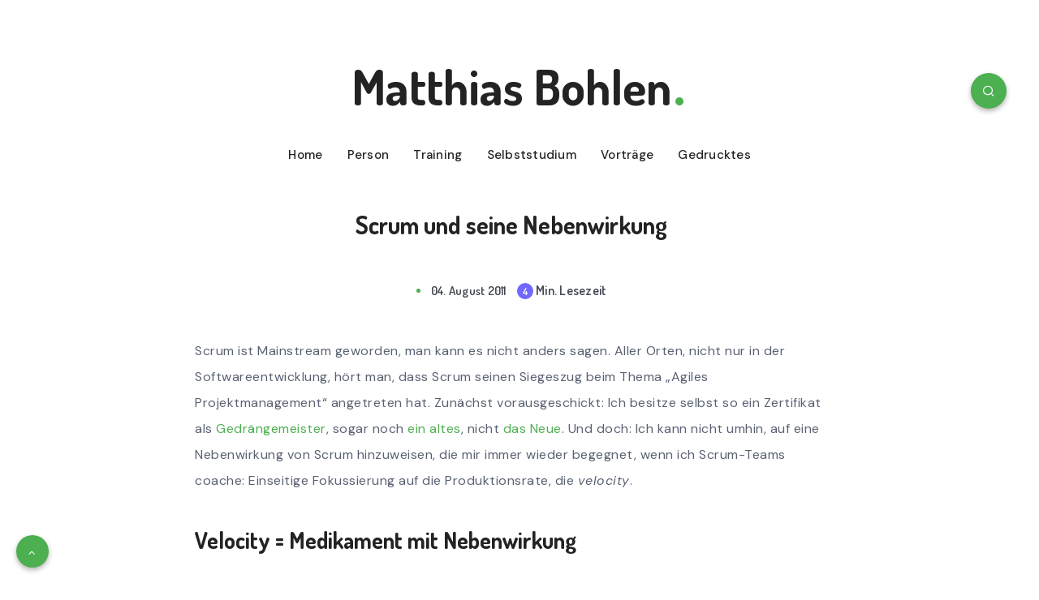

--- FILE ---
content_type: text/html; charset=utf-8
request_url: https://mbohlen.de/scrum-und-seine-nebenwirkung/
body_size: 10102
content:
<!DOCTYPE html>
<html lang="de">
<head>
<meta charset="utf-8" />
<meta http-equiv="X-UA-Compatible" content="IE=edge" />

<title>Scrum und seine Nebenwirkung</title>

<meta name="HandheldFriendly" content="True" />
<meta name="MobileOptimized" content="320" />
<meta name="viewport" content="width=device-width, initial-scale=1.0" />

<link rel="shortcut icon" href="/favicon.ico">
<link href="https://fonts.googleapis.com/css?family=DM+Sans:400,400i,500,700,700i|Dosis:400,600,700&display=swap" type="text/css" rel="preload" as="style" onload="this.rel='stylesheet'">

<link href="/assets/dist/style.min.css?v=cf0b8d86ed" type="text/css" rel="stylesheet">
<link href="/assets/dist/plugins.min.css?v=cf0b8d86ed" type="text/css" rel="preload" as="style" onload="this.rel='stylesheet'">

<script>
	// Theme Config, check the documentation before edit this file
    var search_engine_key = '6f76823dd1b918b8d89b79839f';
    var search_api = "/ghost/api/content/posts/?key=" + search_engine_key + "&limit=all&include=tags";
	var theme_config = {
        sticky_sidebar: 'on', // on / off
        month_names: ['Januar', 'Februar', 'März', 'April', 'Mai', 'Juni', 'Juli', 'August', 'September', 'Oktober', 'November', 'Dezember']    
	};   
</script>

<style>
    :root{
            --epcl-secondary-color: #7169fe;
    }
        body{
            background: #ffffff;
        }
</style>

<link rel="canonical" href="https://mbohlen.de/scrum-und-seine-nebenwirkung/">
    <meta name="referrer" content="no-referrer-when-downgrade">
    
    <meta property="og:site_name" content="Matthias Bohlen">
    <meta property="og:type" content="article">
    <meta property="og:title" content="Scrum und seine Nebenwirkung">
    <meta property="og:description" content="Scrum ist Mainstream geworden, man kann es nicht anders sagen. Aller Orten, nicht nur in der Softwareentwicklung, hört man, dass Scrum seinen Siegeszug beim Thema „Agiles Projektmanagement“ angetreten hat. Zunächst vorausgeschickt: Ich besitze selbst so ein Zertifikat als Gedrängemeister, sogar noch ein altes, nicht das Neue. Und doch: Ich kann">
    <meta property="og:url" content="https://mbohlen.de/scrum-und-seine-nebenwirkung/">
    <meta property="article:published_time" content="2011-08-04T13:03:45.000Z">
    <meta property="article:modified_time" content="2020-08-01T10:13:20.000Z">
    <meta property="article:tag" content="Agile Entwicklung">
    <meta property="article:tag" content="Prozesse und Kultur">
    
    <meta name="twitter:card" content="summary">
    <meta name="twitter:title" content="Scrum und seine Nebenwirkung">
    <meta name="twitter:description" content="Scrum ist Mainstream geworden, man kann es nicht anders sagen. Aller Orten, nicht nur in der Softwareentwicklung, hört man, dass Scrum seinen Siegeszug beim Thema „Agiles Projektmanagement“ angetreten hat. Zunächst vorausgeschickt: Ich besitze selbst so ein Zertifikat als Gedrängemeister, sogar noch ein altes, nicht das Neue. Und doch: Ich kann">
    <meta name="twitter:url" content="https://mbohlen.de/scrum-und-seine-nebenwirkung/">
    <meta name="twitter:label1" content="Written by">
    <meta name="twitter:data1" content="Matthias Bohlen">
    <meta name="twitter:label2" content="Filed under">
    <meta name="twitter:data2" content="Agile Entwicklung, Prozesse und Kultur">
    <meta name="twitter:site" content="@mbohlende">
    
    <script type="application/ld+json">
{
    "@context": "https://schema.org",
    "@type": "Article",
    "publisher": {
        "@type": "Organization",
        "name": "Matthias Bohlen",
        "url": "https://mbohlen.de/",
        "logo": {
            "@type": "ImageObject",
            "url": "https://mbohlen.de/favicon.ico",
            "width": 48,
            "height": 48
        }
    },
    "author": {
        "@type": "Person",
        "name": "Matthias Bohlen",
        "image": {
            "@type": "ImageObject",
            "url": "https://www.gravatar.com/avatar/f74ee5949308025471b5326dbd06b641?s=250&r=x&d=mp",
            "width": 250,
            "height": 250
        },
        "url": "https://mbohlen.de/author/matthias/",
        "sameAs": []
    },
    "headline": "Scrum und seine Nebenwirkung",
    "url": "https://mbohlen.de/scrum-und-seine-nebenwirkung/",
    "datePublished": "2011-08-04T13:03:45.000Z",
    "dateModified": "2020-08-01T10:13:20.000Z",
    "keywords": "Agile Entwicklung, Prozesse und Kultur",
    "description": "Scrum ist Mainstream geworden, man kann es nicht anders sagen. Aller Orten, nicht nur in der Softwareentwicklung, hört man, dass Scrum seinen Siegeszug beim Thema „Agiles Projektmanagement“ angetreten hat. Zunächst vorausgeschickt: Ich besitze selbst so ein Zertifikat als Gedrängemeister, sogar noch ein altes, nicht das Neue. Und doch: Ich kann nicht umhin, auf eine Nebenwirkung von Scrum hinzuweisen, die mir immer wieder begegnet, wenn ich Scrum-Teams coache: Einseitige Fokussierung auf die Pro",
    "mainEntityOfPage": "https://mbohlen.de/scrum-und-seine-nebenwirkung/"
}
    </script>

    <meta name="generator" content="Ghost 6.0">
    <link rel="alternate" type="application/rss+xml" title="Matthias Bohlen" href="https://mbohlen.de/rss/">
    <script defer src="https://cdn.jsdelivr.net/ghost/portal@~2.51/umd/portal.min.js" data-i18n="true" data-ghost="https://mbohlen.de/" data-key="83a92010335762fa7a1a138ffc" data-api="https://mbohlen.de/ghost/api/content/" data-locale="de" crossorigin="anonymous"></script><style id="gh-members-styles">.gh-post-upgrade-cta-content,
.gh-post-upgrade-cta {
    display: flex;
    flex-direction: column;
    align-items: center;
    font-family: -apple-system, BlinkMacSystemFont, 'Segoe UI', Roboto, Oxygen, Ubuntu, Cantarell, 'Open Sans', 'Helvetica Neue', sans-serif;
    text-align: center;
    width: 100%;
    color: #ffffff;
    font-size: 16px;
}

.gh-post-upgrade-cta-content {
    border-radius: 8px;
    padding: 40px 4vw;
}

.gh-post-upgrade-cta h2 {
    color: #ffffff;
    font-size: 28px;
    letter-spacing: -0.2px;
    margin: 0;
    padding: 0;
}

.gh-post-upgrade-cta p {
    margin: 20px 0 0;
    padding: 0;
}

.gh-post-upgrade-cta small {
    font-size: 16px;
    letter-spacing: -0.2px;
}

.gh-post-upgrade-cta a {
    color: #ffffff;
    cursor: pointer;
    font-weight: 500;
    box-shadow: none;
    text-decoration: underline;
}

.gh-post-upgrade-cta a:hover {
    color: #ffffff;
    opacity: 0.8;
    box-shadow: none;
    text-decoration: underline;
}

.gh-post-upgrade-cta a.gh-btn {
    display: block;
    background: #ffffff;
    text-decoration: none;
    margin: 28px 0 0;
    padding: 8px 18px;
    border-radius: 4px;
    font-size: 16px;
    font-weight: 600;
}

.gh-post-upgrade-cta a.gh-btn:hover {
    opacity: 0.92;
}</style>
    <script defer src="https://cdn.jsdelivr.net/ghost/sodo-search@~1.8/umd/sodo-search.min.js" data-key="83a92010335762fa7a1a138ffc" data-styles="https://cdn.jsdelivr.net/ghost/sodo-search@~1.8/umd/main.css" data-sodo-search="https://mbohlen.de/" data-locale="de" crossorigin="anonymous"></script>
    
    <link href="https://mbohlen.de/webmentions/receive/" rel="webmention">
    <script defer src="/public/cards.min.js?v=cf0b8d86ed"></script>
    <link rel="stylesheet" type="text/css" href="/public/cards.min.css?v=cf0b8d86ed">
    <script defer src="/public/comment-counts.min.js?v=cf0b8d86ed" data-ghost-comments-counts-api="https://mbohlen.de/members/api/comments/counts/"></script>
    <script defer src="/public/member-attribution.min.js?v=cf0b8d86ed"></script><style>:root {--ghost-accent-color: #4caf50;}</style>
    <script defer data-domain="mbohlen.de" src="https://plausible.io/js/script.js"></script>


</head>
<body class=" post-template tag-agile tag-coaching tag-prozesse-und-kultur tag-hash-import-2024-02-06-15-51 tag-hash-import-2025-08-19-12-08" >

    <svg xmlns="http://www.w3.org/2000/svg" xmlns:xlink="http://www.w3.org/1999/xlink" style="display: none;">

	<symbol id="tag" viewBox="0 0 24 24">
        <g>
            <path fill="none" d="M0 0h24v24H0z"/>
            <path d="M10.9 2.1l9.899 1.415 1.414 9.9-9.192 9.192a1 1 0 0 1-1.414 0l-9.9-9.9a1 1 0 0 1 0-1.414L10.9 2.1zm.707 2.122L3.828 12l8.486 8.485 7.778-7.778-1.06-7.425-7.425-1.06zm2.12 6.364a2 2 0 1 1 2.83-2.829 2 2 0 0 1-2.83 2.829z"/>
        </g>
	</symbol>

    <symbol id="copy" viewBox="0 0 24 24">
        <g>
            <path fill="none" d="M0 0h24v24H0z"/>
            <path d="M7 6V3a1 1 0 0 1 1-1h12a1 1 0 0 1 1 1v14a1 1 0 0 1-1 1h-3v3c0 .552-.45 1-1.007 1H4.007A1.001 1.001 0 0 1 3 21l.003-14c0-.552.45-1 1.007-1H7zM5.003 8L5 20h10V8H5.003zM9 6h8v10h2V4H9v2z"/>
        </g>
    </symbol>

    <symbol id="envelope" viewBox="1 -95 511.99998 511">
        <path d="m16 32.5v256c0 8.835938 7.164062 16 16 16h448c8.835938 0 16-7.164062 16-16v-256l-240 112zm0 0" fill="#333"/><path d="m480 16.5h-448c-8.835938 0-16 7.164062-16 16l240 112 240-112c0-8.835938-7.164062-16-16-16zm0 0" fill="#333"/><path d="m512 32.117188c0-.207032 0-.386719 0-.59375-.527344-17.289063-14.699219-31.03125-32-31.023438h-448c-17.261719.042969-31.378906 13.769531-31.9023438 31.023438v.59375c0 .207031-.0976562.253906-.0976562.382812v256c0 17.671875 14.328125 32 32 32h448c17.671875 0 32-14.328125 32-32v-256c0-.128906 0-.257812 0-.382812zm-53.839844.382812-202.160156 94.398438-202.160156-94.398438zm-426.160156 256v-230.878906l217.230469 101.375c4.292969 2.003906 9.246093 2.003906 13.539062 0l217.230469-101.375v230.878906zm0 0" fill="#fff"/>
    </symbol>

</svg>
    <!-- start: .mobile.main-nav -->
    <nav class="mobile main-nav hide-on-desktop" role="navigation">
            <ul class="menu">
            <li class="nav-home"><a href="https://mbohlen.de/">Home</a></li>
            <li class="nav-person"><a href="https://mbohlen.de/person/">Person</a></li>
            <li class="nav-training"><a href="https://mbohlen.de/tag/training/">Training</a></li>
            <li class="nav-selbststudium"><a href="https://interaktiv.mbohlen.de/">Selbststudium</a></li>
            <li class="nav-vortrage"><a href="https://mbohlen.de/tag/vortraege/">Vorträge</a></li>
            <li class="nav-gedrucktes"><a href="https://mbohlen.de/tag/gedrucktes/">Gedrucktes</a></li>
    </ul>
        
    </nav>
    <!-- end: .mobile.main-nav -->

    <div class="menu-overlay hide-on-desktop"></div>

	<!-- start: #wrapper -->
	<div id="wrapper">

		<!-- start: #header -->
<header id="header" class="grid-container">

	<div class="menu-mobile">
		<i class="remixicon remixicon-menu-2-line"></i>
	</div>

	<!-- start: .menu-wrapper -->
	<div class="menu-wrapper">
	
		<div class="">
            
                <span data-ghost-search class="epcl-search button circle"><i class="remixicon remixicon-search-line"></i></span>

				<div class="logo text-logo">
					<a href="https://mbohlen.de" class="title ularge no-margin">Matthias Bohlen<span class="dot"></span></a>
				</div>
			
			<!-- start: .main-nav -->
			<nav class="main-nav grid-container grid-parent">				
				    <ul class="menu">
            <li class="nav-home"><a href="https://mbohlen.de/">Home</a></li>
            <li class="nav-person"><a href="https://mbohlen.de/person/">Person</a></li>
            <li class="nav-training"><a href="https://mbohlen.de/tag/training/">Training</a></li>
            <li class="nav-selbststudium"><a href="https://interaktiv.mbohlen.de/">Selbststudium</a></li>
            <li class="nav-vortrage"><a href="https://mbohlen.de/tag/vortraege/">Vorträge</a></li>
            <li class="nav-gedrucktes"><a href="https://mbohlen.de/tag/gedrucktes/">Gedrucktes</a></li>
    </ul>
				
			</nav>
			<!-- end: .main-nav -->

            <div class="clear"></div>
		
		</div>		
        
		<div class="clear"></div>
		
	</div>
	<!-- end: .menu-wrapper -->
	
	<div class="clear"></div>

</header>
<!-- end: #header -->

<div id="form-lang" data-results-title="Results for your search"></div>

<div class="hide-on-desktop hide-on-tablet hide-on-mobile">
    <div id="search-lightbox" class="mfp-hide grid-container grid-small grid-parent">
        <h4 class="title small white textcenter fw-normal hide-on-mobile hide-on-tablet">Press <span>ESC</span> to close</h4>
        <div class="search-wrapper section">                
            <form action="https://mbohlen.de" method="get" class="search-form">
                <input type="text" name="s" id="s" value="" class="search-field" placeholder="Type to start your seach..." required>
                <button type="submit" class="submit"><i class="remixicon remixicon-search-line"></i></button>
            </form>
        </div>
        <div id="search-results" class="grid-container section"></div>
    </div>
</div>
        


<!-- start: #single -->
<main id="single" class="main grid-container fullcover" data-aos="fade">


    <!-- start: .content -->
    <div class="content">

        <div class="row">

            <!-- start: .content -->
            <div class="left-content grid-container  grid-small np-mobile">

                <article class="main-article post tag-agile tag-coaching tag-prozesse-und-kultur tag-hash-import-2024-02-06-15-51 tag-hash-import-2025-08-19-12-08 no-image">


                        <div class="info textcenter">
                            <h1 class="main-title title">Scrum und seine Nebenwirkung</h1>
                        </div>

                    <!-- start: .meta -->
<div class="meta">
    <time datetime="2011-08-04" class="meta-info">04. August 2011</time>    
    <div class="min-read"><span class="count">4 min read</span> Min. Lesezeit</div>
    <div class="clear"></div>                                    
</div>
<!-- end: .meta -->
                    <section class="post-content">

                        <div class="text"><p>Scrum ist Mainstream geworden, man kann es nicht anders sagen. Aller Orten, nicht nur in der Softwareentwicklung, hört man, dass Scrum seinen Siegeszug beim Thema „Agiles Projektmanagement“ angetreten hat. Zunächst vorausgeschickt: Ich besitze selbst so ein Zertifikat als <a href="http://de.wikipedia.org/wiki/Scrum?ref=mbohlen.de#ScrumMaster">Gedrängemeister</a>, sogar noch <a href="http://www.scrumalliance.org/pages/CSM?ref=mbohlen.de">ein altes</a>, nicht <a href="http://www.scrum.org/psmoverview/?ref=mbohlen.de">das Neue</a>. Und doch: Ich kann nicht umhin, auf eine Nebenwirkung von Scrum hinzuweisen, die mir immer wieder begegnet, wenn ich Scrum-Teams coache: Einseitige Fokussierung auf die Produktionsrate, die <em>velocity</em>.</p><h2 id="velocity-medikament-mit-nebenwirkung">Velocity = Medikament mit Nebenwirkung</h2><p>Die Grundidee in Scrum, die ich moniere, ist überspitzt gesagt, folgende: Wir schätzen, wie viel wir tun können. Dann tun wir es. Am Ende stellen wir fest, wie viel wir wirklich tun konnten und nennen das <em>velocity</em>. Mit Hilfe der Velocity rechnen wir hoch, wie viel wir denn in den nächsten Iterationen (Sprints) erreichen können und bis wann das Produkt wohl das erste Mal releasefähig sein wird. Wenn wir in einem Sprint so viel erreichen konnten wie wir geschätzt und geplant hatten, nennen wir den Sprint „erfolgreich“, ansonsten nennen wir ihn „fehlgeschlagen“. Offenbar haben wir dann falsch geschätzt und müssen unsere Schätzungen verbessern.</p><p>Die Gefahr dabei ist folgende: Der <a href="http://de.wikipedia.org/wiki/Scrum?ref=mbohlen.de#Product_Owner">Product Owner</a> wird in der Regel versuchen, mit dem Team zu verhandeln, ob sie nicht in diesem Sprint ein wenig mehr leisten können als im Sprint davor. Das Team muss ihm sagen, ob es glaubt, das zu schaffen oder nicht. Das Team muss am Ende eines Sprints auch „bekennen“, ob es das, was es wollte, auch geschafft hat. Auf Basis der Erfahrungen aus den letzten Sprints wird das Team die nächste Sprint-Verhandlung führen.</p><p>Eine auch in Scrum häufig genutzte Möglichkeit, den Umfang des nächsten Sprints festzulegen, ist die <a href="http://xp123.com/articles/simplified-iteration-planning/?ref=mbohlen.de">Wetter-von-gestern-Regel</a> aus dem Extreme Programming:</p><p>Das Wetter von heute wird ungefähr so wie das Wetter von gestern. Will sagen: Die Geschwindigkeit im nächsten Sprint wird so groß wie die im vorherigen Sprint.</p><p>Diese Regel kann zu stark schwankenden Werten für die Vorhersage führen, was den Product Owner nicht zufrieden stellt. Daher verwenden viele Scrum Teams gern einen Mittelwert für die Velocity über die letzten „n“ Sprints (n=2,3,4,5,… je nachdem). Die Eigenschaft des Mittelwertes ist es jedoch, dass die Hälfte der Messwerte über dem Mittel, die Hälfte unter dem Mittel liegen werden. Das bedeutet: Wenn das Team voraussagt: „wir schaffen im nächsten Sprint 25 Einheiten, weil wir im Mittel halt immer so viele schaffen“, dann <em>muss</em> als Konsequenz davon die Hälfte aller Sprints „fehlschlagen“. Warum? Weil nun mal die tatsächliche Velocity in der Hälfte aller Fälle kleiner ist als deren Mittelwert.</p><p>Da es für ein Team unangenehm ist, dem Product Owner zu sagen: „Hallo, Verzeihung, wir werden den Sprint nicht wie vorhergesagt schaffen!“, tendieren nun viele Teams dazu, einen von zwei Auswegen zu wählen:</p><ol><li>Sie machen Überstunden, um den aktuellen Sprint eben doch wie vorhergesagt zu schaffen.</li><li>Sie verhandeln beim nächsten Sprint über eine niedrigere Zahl für die vorausgesagte Velocity.</li></ol><p>Der Ausweg Nr. 1 ist ein klarer Widerspruch zu dem, was Beck und Fowler in ihrem Buch <em>Planning Extreme Programming</em> eigentlich mit der Wetter-von-gestern-Regel erreichen wollten: eine über lange Zeit aufrechterhaltbare Teamgeschwindigkeit, die das Team weder stresst noch unterfordert.</p><p>Der Ausweg Nr. 2 (wenn er wiederholt angewendet wird) führt beim Management und beim durchschnittlichen Product Owner zur Befürchtung, dass die Velocity ständig nachlassen könnte. Der Product Owner wird versuchen, „dagegen“ zu verhandeln.</p><p>Was für ein dummes Spiel! Team und Product Owner geraten so sehr leicht auf verschiedene Seiten des Seils, an dem sie ziehen. Lassen wir das doch besser bleiben.</p><h2 id="ausweg-das-kollaborative-spiel">Ausweg: Das kollaborative Spiel</h2><p>Was tun wir also stattdessen? Wir hören am besten mit dem Verhandeln auf! Product Owner und Team fangen an, gemeinsam ein kollaboratives Spiel zu spielen, mit dem Ziel, den Wert der funktionierenden Produktes zu maximieren. Und das geht so:</p><ol><li>Das Team schätzt die Komplexität der Anforderungen, wie bisher auch (z.B. in Komplexitäts-Punkten 1, 2, 3, 5, 8, 13, usw.).</li><li>Das Team macht zunächst <em>keine</em> Voraussage, wie viel sie in den nächsten Wochen schaffen werden.</li><li>Das Team beginnt einfach, die wichtigsten Anforderungen zu realisieren und sammelt Erfahrungen.</li><li>Der Scrum Master <em>misst</em>, wie lange die Realisierung einer Anforderung der Komplexität 1, 2, 3, 5, 8 oder 13 im Schnitt gedauert hat und bekommt für jede „Komplexitätsklasse“ eine Zahl in Kalendertagen heraus, die Durchlaufzeit oder auch <em>cycle time</em> genannt wird.</li><li>Wenn der Product Owner das nächste Mal fragt: „Wie lange werden die nächsten 6 Anforderungen zur Realisierung brauchen?“, gibt ihm der Scrum Master diese <em>cycle time</em>-Messwerte und erklärt: „Die nächsten 6 Anforderungen in Deinem Backlog haben die Komplexitätsklassen 1, 3, 2, 8, 5 und nochmal 3. Unsere Erfahrung mit der <em>cycle time</em> ist: Bei Parallelarbeit an 3 Anforderungen (WIP=3) dauern diejenigen aus der 1er-Klasse einen Tag, die 2er und 3er zwei Tage, die 5er und 8er bis zu 10 Tage. Also dauern die nächsten 6 Anforderungen voraussichtlich (1+2+2+10+10+2)/3=9 Tage.“</li></ol><p>Ist das nicht schön? Keine „fehlgeschlagenen“ Sprints mehr. Kein Verhandeln mehr nötig. Das Team legt seine Daten offen, der Product Owner kann darin lesen wie in einem Buch. Kein Grund mehr, dem Team zu misstrauen und zu fragen, ob es sich nicht etwas mehr anstrengen könnte und ob es nicht meint, im nächsten Sprint doch noch etwas mehr zu schaffen. Die Fokussierung auf die Produktionsrate hört auf.</p><h2 id="hier-und-jetzt">Hier und Jetzt</h2><p>Die Menschen im Team können sich nun darauf konzentrieren, die <em>cycle time</em> pro Anforderung zu minimieren. Das tun sie, indem sie einerseits die Zahl gleichzeitig bearbeiteter Anforderungen (<em>work in progress</em>, <em>multi-tasking</em>) minimieren und andererseits den Entwicklungsprozess verbessern. Immer wenn die Realisierung einer Anforderung stockt, fragt sich das Team einfach: „Woran liegt das?“ und versucht, dieses Problem jetzt und sofort zu lösen. Die Gedanken der Teammitglieder befinden sich dann in der Gegenwart, im Hier und Jetzt.</p><p>Nochmal zum Vergleich: Die Gedanken bei der herkömmlichen Sprint-Planung mit Hilfe der <em>velocity</em> befinden sich meist in der Zukunft („was werden wir wohl schaffen?“) oder in der Vergangenheit („was haben wir am Anfang des Sprints vorausgesagt?“). Beides ist weniger gesund und weniger zufriedenstellend als wenn die Menschen gedanklich in der Gegenwart sind.</p><p>Sparen Sie also Energie, investieren Sie nicht in die Zukunft, sondern in das Hier und Jetzt: <em>Good bye, good old velocity!</em></p></div>

                            <div class="tags textcenter">
                                <i class="remixicon remixicon-price-tag-3-line"></i>
                                    <span class="ctag ctag-agile agile">, </span><a href="/tag/agile/" title="Agile Entwicklung" class="ctag ctag-agile agile">Agile Entwicklung</a>
                                    <span class="ctag ctag-prozesse-und-kultur prozesse-und-kultur">, </span><a href="/tag/prozesse-und-kultur/" title="Prozesse und Kultur" class="ctag ctag-prozesse-und-kultur prozesse-und-kultur">Prozesse und Kultur</a>
                            </div>

                        <div class="epcl-border small"></div>

                    </section>

                </article>
                <div class="clear"></div>

                    <!-- start: .author -->
                    <section id="author" class="author section  with-avatar">
                        <h3 class="title medium bordered">Über den Autor</h3>
                        <div class="flex">
                            <div class="avatar">
                                    <a href="/author/matthias/" class="translate-effect thumb"><span class="fullimage cover" style="background-image: url( https://www.gravatar.com/avatar/f74ee5949308025471b5326dbd06b641?s&#x3D;250&amp;r&#x3D;x&amp;d&#x3D;mp );"></span></a>
                            </div>
                            <div class="info">
                                <h4 class="title small author-name"><a href="/author/matthias/">Matthias Bohlen</a></h4>
                                <p class="position"><span class="dot small"></span>&nbsp; </p>
                                <div class="social">
                                    
                                </div>
                                <p></p>

                                <div class="clear"></div>
                                <a href="/author/matthias/" class="button">Alle Artikel sehen</a>
                            </div>
                        </div>
                        <div class="clear"></div>
                        
                    </section>
                    <!-- end: .author -->
                    <div class="epcl-border small"></div>

                
                <div class="clear"></div>

                <!-- start: comment integration -->
                <div id="comments" class="section"> 
                            <h3 class="title bordered no-margin">Kommentare</h3>
                            <br>
                            
        <script defer src="https://cdn.jsdelivr.net/ghost/comments-ui@~1.2/umd/comments-ui.min.js" data-locale="de" data-ghost-comments="https://mbohlen.de/" data-api="https://mbohlen.de/ghost/api/content/" data-admin="https://mbohlen.de/ghost/" data-key="83a92010335762fa7a1a138ffc" data-title="" data-count="false" data-post-id="68a44d1ef802f80321fa385a" data-color-scheme="light" data-avatar-saturation="60" data-accent-color="#4caf50" data-comments-enabled="all" data-publication="Matthias Bohlen" crossorigin="anonymous"></script>
    
                </div>
                <!-- end: comment integration -->

                    <section class="related section np-bottom">
                        <h3 class="title bordered">Empfohlen</h3>
                        <div class="row">
                                <article class="prev grid-33 tablet-grid-33 mobile-grid-50 post">
                                    <a href="/whatever-driven-development/" class="hover-effect"><img src="/content/images/size/w500h450/2020/03/laura-gariglio-tPxnF8LVNEI-unsplash.jpg"></a>
                                    <div class="info">
                                        <h4 class="title white usmall no-margin"><a href="/whatever-driven-development/">Whatever Driven Development</a></h4>
                                        <time class="small" datetime="2015-10-30">30. Oktober 2015</time>
                                    </div>
                                </article>
                                <article class="prev grid-33 tablet-grid-33 mobile-grid-50 post">
                                    <a href="/selbstorganisiert-bitte-mit-system/" class="hover-effect"><img src="/content/images/size/w500h450/2020/03/priscilla-du-preez-XkKCui44iM0-unsplash.jpg"></a>
                                    <div class="info">
                                        <h4 class="title white usmall no-margin"><a href="/selbstorganisiert-bitte-mit-system/">Selbstorganisiert? Bitte mit System! (Artikel Business Technology Magazin)</a></h4>
                                        <time class="small" datetime="2015-09-22">22. September 2015</time>
                                    </div>
                                </article>
                                <article class="prev grid-33 tablet-grid-33 mobile-grid-50 post">
                                    <a href="/leistet-ihre-architektur-was-sie-soll-awert/" class="hover-effect"><img src="/content/images/size/w500h450/2020/03/alex-vasey-F5HtPjpBb9k-unsplash.jpg"></a>
                                    <div class="info">
                                        <h4 class="title white usmall no-margin"><a href="/leistet-ihre-architektur-was-sie-soll-awert/">Leistet Ihre Architektur, was sie soll? [iSAQB®️ AWERT]</a></h4>
                                        <time class="small" datetime="2015-08-20">20. August 2015</time>
                                    </div>
                                </article>
                                <article class="prev grid-33 tablet-grid-33 mobile-grid-50 post">
                                    <a href="/anforderungen-klein-gehackt-objektspektrum-artikel/" class="hover-effect"><img src="/content/images/size/w500h450/2020/03/adam-smigielski-kya4bNYMUus-unsplash.jpg"></a>
                                    <div class="info">
                                        <h4 class="title white usmall no-margin"><a href="/anforderungen-klein-gehackt-objektspektrum-artikel/">Anforderungen klein gehackt (OBJEKTspektrum-Artikel)</a></h4>
                                        <time class="small" datetime="2015-08-18">18. August 2015</time>
                                    </div>
                                </article>
                                <article class="prev grid-33 tablet-grid-33 mobile-grid-50 post no-image">
                                    <a href="/was-kanban-teams-unter-dringlichkeit-verstehen/" class="hover-effect"><img src=""></a>
                                    <div class="info">
                                        <h4 class="title white usmall no-margin"><a href="/was-kanban-teams-unter-dringlichkeit-verstehen/">Was Kanban-Teams unter Dringlichkeit verstehen (Artikel in Business Technology Magazin)</a></h4>
                                        <time class="small" datetime="2015-06-08">08. Juni 2015</time>
                                    </div>
                                </article>
                                <article class="prev grid-33 tablet-grid-33 mobile-grid-50 post">
                                    <a href="/wie-sie-architektur-flink-dokumentieren/" class="hover-effect"><img src="/content/images/size/w500h450/wordpress/2015/04/cover_OS_03_15.jpg"></a>
                                    <div class="info">
                                        <h4 class="title white usmall no-margin"><a href="/wie-sie-architektur-flink-dokumentieren/">Wie Sie Architektur flink dokumentieren (OBJEKTspektrum-Artikel)</a></h4>
                                        <time class="small" datetime="2015-04-28">28. April 2015</time>
                                    </div>
                                </article>
                            <div class="clear"></div>
                        </div>
                    </section>

                <section class="siblings section">
                    <h3 class="title bordered no-margin">Andere Artikel</h3>
                        <article class="next mask-effect">
                            <a href="/emergenza-oder-flow-im-krankenhaus/" class="full-link"></a>       
                            <div class="info">                
                                <h4 class="title medium mask no-margin">Emergenza - oder: Flow im Krankenhaus</h4>     
                            </div>                         
                            <span class="epcl-button secondary hide-on-mobile">Nächster Artikel</span>
                        </article>

                        <article class="prev mask-effect">
                            <a href="/feedback-gewinnt/" class="full-link"></a>       
                            <div class="info">                
                                <h4 class="title small mask no-margin">Feedback gewinnt</h4>     
                            </div>                         
                            <span class="epcl-button secondary hide-on-mobile">Vorheriger Artikel</span>
                        </article>
                    <div class="clear"></div>
                </section>


                <div class="clear"></div>
            </div>
            <!-- end: .content -->

            

            <div class="clear"></div>

        </div>

    </div>
    <!-- end: .content -->

</main>
<!-- end: #single -->



		<!-- start: #footer -->
<footer id="footer" class="">

	<div class="widgets grid-container grid-large">
        <div class="row">

            <!-- start: .recent-articles -->
            <div class="widget widget-recent-articles grid-25 tablet-grid-50">
                <h3 class="title medium bordered">Neueste Artikel</h3>
                        <article class="post item ">
                                <a href="/ki-lernt-ddd-typescript-fehlerbehandlung-asynchron/" class="thumb hover-effect grid-20 tablet-grid-20 mobile-grid-20 grid-parent">
                                    <span class="fullimage cover lazy" data-src="/content/images/size/w160h160/2025/10/KI-lernt-DDD-blog-titelbild-1.png"></span>
                                </a>
                            <div class="info">
                                <h4 class="title usmall"><a href="/ki-lernt-ddd-typescript-fehlerbehandlung-asynchron/">KI lernt DDD: Fehlerbehandlung ist ein MUSS!</a></h4>
                                <div class="meta">
                                    <time class="small" datetime="2025-10-20"><i class="remixicon remixicon-time-line"></i>20. Oktober 2025</time>
                                </div>                            
                            </div>
                            <div class="clear"></div>
                        </article>
                        <article class="post item ">
                                <a href="/architektur-die-entwickler-und-benutzer-lieben-werden/" class="thumb hover-effect grid-20 tablet-grid-20 mobile-grid-20 grid-parent">
                                    <span class="fullimage cover lazy" data-src="/content/images/size/w160h160/2025/10/KI-lernt-DDD-blog-titelbild.png"></span>
                                </a>
                            <div class="info">
                                <h4 class="title usmall"><a href="/architektur-die-entwickler-und-benutzer-lieben-werden/">Architektur, die Entwickler und Benutzer lieben werden</a></h4>
                                <div class="meta">
                                    <time class="small" datetime="2025-10-13"><i class="remixicon remixicon-time-line"></i>13. Oktober 2025</time>
                                </div>                            
                            </div>
                            <div class="clear"></div>
                        </article>
            </div>
            <!-- end: .recent-articles -->

            <!-- start: .widget-tag-cloud -->
            <div class="widget widget-tag-cloud grid-25 tablet-grid-50">
                <h3 class="widget-title title medium bordered">Tag cloud</h3>
                        <a href="/tag/agile/" class="ctag ctag-agile" data-id="ctag-agile">Agile Entwicklung</a>
                        <a href="/tag/consulting/" class="ctag ctag-consulting" data-id="ctag-consulting">Consulting</a>
                        <a href="/tag/devlog/" class="ctag ctag-devlog" data-id="ctag-devlog">Devlog</a>
                        <a href="/tag/domain-driven-design/" class="ctag ctag-domain-driven-design" data-id="ctag-domain-driven-design">Domain-Driven Design</a>
                        <a href="/tag/flowcast/" class="ctag ctag-flowcast" data-id="ctag-flowcast">Flowcast</a>
                        <a href="/tag/gedrucktes/" class="ctag ctag-gedrucktes" data-id="ctag-gedrucktes">Gedrucktes</a>
                        <a href="/tag/found/" class="ctag ctag-found" data-id="ctag-found">Gefunden</a>
                        <a href="/tag/kuenstliche-intelligenz/" class="ctag ctag-kuenstliche-intelligenz" data-id="ctag-kuenstliche-intelligenz">Künstliche Intelligenz</a>
                        <a href="/tag/philosophy/" class="ctag ctag-philosophy" data-id="ctag-philosophy">Philosophie</a>
                        <a href="/tag/produkt-und-business/" class="ctag ctag-produkt-und-business" data-id="ctag-produkt-und-business">Produkt und Business</a>
                        <a href="/tag/produktivitat/" class="ctag ctag-produktivitat" data-id="ctag-produktivitat">Produktivität</a>
                        <a href="/tag/prozesse-und-kultur/" class="ctag ctag-prozesse-und-kultur" data-id="ctag-prozesse-und-kultur">Prozesse und Kultur</a>
                        <a href="/tag/software-architecture/" class="ctag ctag-software-architecture" data-id="ctag-software-architecture">Softwarearchitektur</a>
                        <a href="/tag/swa15min/" class="ctag ctag-swa15min" data-id="ctag-swa15min">Softwarearchitektur in 15 Minuten</a>
                        <a href="/tag/training/" class="ctag ctag-training" data-id="ctag-training">Training</a>
                        <a href="/tag/vortraege/" class="ctag ctag-vortraege" data-id="ctag-vortraege">Vorträge</a>
            </div>
            <!-- end: .widget-tag-cloud -->

            <!-- start: .widget-menu -->
            <div class="widget widget-menu grid-25 tablet-grid-50">
                <h3 class="widget-title title medium bordered">Trockenes</h3>
                    <nav class="secondary-nav">
        <ul class="menu">
                <li class="nav-datenschutzerklarung"><span class="sep"></span><a href="https://mbohlen.de/datenschutzerklaerung/">Datenschutzerklärung</a></li>
                <li class="nav-agb-fur-offene-seminare"><span class="sep"></span><a href="https://mbohlen.de/agb-fuer-offene-seminare/">AGB für offene Seminare</a></li>
        </ul>
    </nav>

            </div>
            <!-- end: .widget-tag-cloud -->

            <section class="widget grid-25 tablet-grid-50">
                <h3 class="widget-title title medium bordered">Kontakt</h3>
                <p>Matthias Bohlen</b>
                <p>Telefon: +491707728545</p>
                <p>Email: mbohlen@mbohlen.de</p>
                <div class="clear"></div>
            </section>

            <div class="clear"></div>

        </div>

	</div>

    <div class="epcl-border"></div>

    <p class="published">Erstellt mit <a href="https://ghost.org/" target="_blank">Ghost</a> &amp; <a href="https://estudiopatagon.com" target="_blank" title="<b>Veen</b> theme by <b>Estudiopatagon</b>" class="tooltip">EstudioPatagon</a></p>

    <div class="clear"></div>

	<a href="javascript:void(0)" id="back-to-top" class="button"><i class="fa fa-angle-up"></i></a>

</footer>
<!-- end: #footer -->

    </div>
    <!-- end: #wrapper -->

    
    <script src="/assets/dist/scripts.min.js?v=cf0b8d86ed" defer></script>
</body>
</html>


--- FILE ---
content_type: text/css; charset=UTF-8
request_url: https://mbohlen.de/assets/dist/style.min.css?v=cf0b8d86ed
body_size: 14860
content:
:root{--main-color:var(--ghost-accent-color);--epcl-secondary-color:#7169fe}.clear{clear:both;display:block;height:0;overflow:hidden;visibility:hidden;width:0}.clearfix:after,.clearfix:before,.grid-100:after,.grid-100:before,.grid-10:after,.grid-10:before,.grid-15:after,.grid-15:before,.grid-20:after,.grid-20:before,.grid-25:after,.grid-25:before,.grid-30:after,.grid-30:before,.grid-33:after,.grid-33:before,.grid-35:after,.grid-35:before,.grid-40:after,.grid-40:before,.grid-45:after,.grid-45:before,.grid-50:after,.grid-50:before,.grid-55:after,.grid-55:before,.grid-5:after,.grid-5:before,.grid-60:after,.grid-60:before,.grid-65:after,.grid-65:before,.grid-66:after,.grid-66:before,.grid-70:after,.grid-70:before,.grid-75:after,.grid-75:before,.grid-80:after,.grid-80:before,.grid-85:after,.grid-85:before,.grid-90:after,.grid-90:before,.grid-95:after,.grid-95:before,.grid-container:after,.grid-container:before,.mobile-grid-100:after,.mobile-grid-100:before,.mobile-grid-10:after,.mobile-grid-10:before,.mobile-grid-15:after,.mobile-grid-15:before,.mobile-grid-20:after,.mobile-grid-20:before,.mobile-grid-25:after,.mobile-grid-25:before,.mobile-grid-30:after,.mobile-grid-30:before,.mobile-grid-33:after,.mobile-grid-33:before,.mobile-grid-35:after,.mobile-grid-35:before,.mobile-grid-40:after,.mobile-grid-40:before,.mobile-grid-45:after,.mobile-grid-45:before,.mobile-grid-50:after,.mobile-grid-50:before,.mobile-grid-55:after,.mobile-grid-55:before,.mobile-grid-5:after,.mobile-grid-5:before,.mobile-grid-60:after,.mobile-grid-60:before,.mobile-grid-65:after,.mobile-grid-65:before,.mobile-grid-66:after,.mobile-grid-66:before,.mobile-grid-70:after,.mobile-grid-70:before,.mobile-grid-75:after,.mobile-grid-75:before,.mobile-grid-80:after,.mobile-grid-80:before,.mobile-grid-85:after,.mobile-grid-85:before,.mobile-grid-90:after,.mobile-grid-90:before,.mobile-grid-95:after,.mobile-grid-95:before,.tablet-grid-100:after,.tablet-grid-100:before,.tablet-grid-10:after,.tablet-grid-10:before,.tablet-grid-15:after,.tablet-grid-15:before,.tablet-grid-20:after,.tablet-grid-20:before,.tablet-grid-25:after,.tablet-grid-25:before,.tablet-grid-30:after,.tablet-grid-30:before,.tablet-grid-33:after,.tablet-grid-33:before,.tablet-grid-35:after,.tablet-grid-35:before,.tablet-grid-40:after,.tablet-grid-40:before,.tablet-grid-45:after,.tablet-grid-45:before,.tablet-grid-50:after,.tablet-grid-50:before,.tablet-grid-55:after,.tablet-grid-55:before,.tablet-grid-5:after,.tablet-grid-5:before,.tablet-grid-60:after,.tablet-grid-60:before,.tablet-grid-65:after,.tablet-grid-65:before,.tablet-grid-66:after,.tablet-grid-66:before,.tablet-grid-70:after,.tablet-grid-70:before,.tablet-grid-75:after,.tablet-grid-75:before,.tablet-grid-80:after,.tablet-grid-80:before,.tablet-grid-85:after,.tablet-grid-85:before,.tablet-grid-90:after,.tablet-grid-90:before,.tablet-grid-95:after,.tablet-grid-95:before{content:".";display:block;font-size:0;height:0;line-height:0;overflow:hidden;visibility:hidden;width:0}.clearfix:after,.grid-100:after,.grid-10:after,.grid-15:after,.grid-20:after,.grid-25:after,.grid-30:after,.grid-33:after,.grid-35:after,.grid-40:after,.grid-45:after,.grid-50:after,.grid-55:after,.grid-5:after,.grid-60:after,.grid-65:after,.grid-66:after,.grid-70:after,.grid-75:after,.grid-80:after,.grid-85:after,.grid-90:after,.grid-95:after,.grid-container:after,.mobile-grid-100:after,.mobile-grid-10:after,.mobile-grid-15:after,.mobile-grid-20:after,.mobile-grid-25:after,.mobile-grid-30:after,.mobile-grid-33:after,.mobile-grid-35:after,.mobile-grid-40:after,.mobile-grid-45:after,.mobile-grid-50:after,.mobile-grid-55:after,.mobile-grid-5:after,.mobile-grid-60:after,.mobile-grid-65:after,.mobile-grid-66:after,.mobile-grid-70:after,.mobile-grid-75:after,.mobile-grid-80:after,.mobile-grid-85:after,.mobile-grid-90:after,.mobile-grid-95:after,.tablet-grid-100:after,.tablet-grid-10:after,.tablet-grid-15:after,.tablet-grid-20:after,.tablet-grid-25:after,.tablet-grid-30:after,.tablet-grid-33:after,.tablet-grid-35:after,.tablet-grid-40:after,.tablet-grid-45:after,.tablet-grid-50:after,.tablet-grid-55:after,.tablet-grid-5:after,.tablet-grid-60:after,.tablet-grid-65:after,.tablet-grid-66:after,.tablet-grid-70:after,.tablet-grid-75:after,.tablet-grid-80:after,.tablet-grid-85:after,.tablet-grid-90:after,.tablet-grid-95:after{clear:both}.grid-container{margin-left:auto;margin-right:auto;padding-left:20px;padding-right:20px}.grid-10,.grid-100,.grid-15,.grid-20,.grid-25,.grid-30,.grid-33,.grid-35,.grid-40,.grid-45,.grid-5,.grid-50,.grid-55,.grid-60,.grid-65,.grid-66,.grid-70,.grid-75,.grid-80,.grid-85,.grid-90,.grid-95,.mobile-grid-10,.mobile-grid-100,.mobile-grid-15,.mobile-grid-20,.mobile-grid-25,.mobile-grid-30,.mobile-grid-33,.mobile-grid-35,.mobile-grid-40,.mobile-grid-45,.mobile-grid-5,.mobile-grid-50,.mobile-grid-55,.mobile-grid-60,.mobile-grid-65,.mobile-grid-66,.mobile-grid-70,.mobile-grid-75,.mobile-grid-80,.mobile-grid-85,.mobile-grid-90,.mobile-grid-95,.tablet-grid-10,.tablet-grid-100,.tablet-grid-15,.tablet-grid-20,.tablet-grid-25,.tablet-grid-30,.tablet-grid-33,.tablet-grid-35,.tablet-grid-40,.tablet-grid-45,.tablet-grid-5,.tablet-grid-50,.tablet-grid-55,.tablet-grid-60,.tablet-grid-65,.tablet-grid-66,.tablet-grid-70,.tablet-grid-75,.tablet-grid-80,.tablet-grid-85,.tablet-grid-90,.tablet-grid-95{box-sizing:border-box;padding-left:20px;padding-right:20px}.grid-parent{padding-left:0;padding-right:0}@media screen and (max-width:767px){.mobile-pull-10,.mobile-pull-15,.mobile-pull-20,.mobile-pull-25,.mobile-pull-30,.mobile-pull-33,.mobile-pull-35,.mobile-pull-40,.mobile-pull-45,.mobile-pull-5,.mobile-pull-50,.mobile-pull-55,.mobile-pull-60,.mobile-pull-65,.mobile-pull-66,.mobile-pull-70,.mobile-pull-75,.mobile-pull-80,.mobile-pull-85,.mobile-pull-90,.mobile-pull-95,.mobile-push-10,.mobile-push-15,.mobile-push-20,.mobile-push-25,.mobile-push-30,.mobile-push-33,.mobile-push-35,.mobile-push-40,.mobile-push-45,.mobile-push-5,.mobile-push-50,.mobile-push-55,.mobile-push-60,.mobile-push-65,.mobile-push-66,.mobile-push-70,.mobile-push-75,.mobile-push-80,.mobile-push-85,.mobile-push-90,.mobile-push-95{position:relative}.hide-on-mobile{display:none!important}.mobile-grid-5{float:left;width:5%}.mobile-prefix-5{margin-left:5%}.mobile-suffix-5{margin-right:5%}.mobile-push-5{left:5%}.mobile-pull-5{left:-5%}.mobile-grid-10{float:left;width:10%}.mobile-prefix-10{margin-left:10%}.mobile-suffix-10{margin-right:10%}.mobile-push-10{left:10%}.mobile-pull-10{left:-10%}.mobile-grid-15{float:left;width:15%}.mobile-prefix-15{margin-left:15%}.mobile-suffix-15{margin-right:15%}.mobile-push-15{left:15%}.mobile-pull-15{left:-15%}.mobile-grid-20{float:left;width:20%}.mobile-prefix-20{margin-left:20%}.mobile-suffix-20{margin-right:20%}.mobile-push-20{left:20%}.mobile-pull-20{left:-20%}.mobile-grid-25{float:left;width:25%}.mobile-prefix-25{margin-left:25%}.mobile-suffix-25{margin-right:25%}.mobile-push-25{left:25%}.mobile-pull-25{left:-25%}.mobile-grid-30{float:left;width:30%}.mobile-prefix-30{margin-left:30%}.mobile-suffix-30{margin-right:30%}.mobile-push-30{left:30%}.mobile-pull-30{left:-30%}.mobile-grid-35{float:left;width:35%}.mobile-prefix-35{margin-left:35%}.mobile-suffix-35{margin-right:35%}.mobile-push-35{left:35%}.mobile-pull-35{left:-35%}.mobile-grid-40{float:left;width:40%}.mobile-prefix-40{margin-left:40%}.mobile-suffix-40{margin-right:40%}.mobile-push-40{left:40%}.mobile-pull-40{left:-40%}.mobile-grid-45{float:left;width:45%}.mobile-prefix-45{margin-left:45%}.mobile-suffix-45{margin-right:45%}.mobile-push-45{left:45%}.mobile-pull-45{left:-45%}.mobile-grid-50{float:left;width:50%}.mobile-prefix-50{margin-left:50%}.mobile-suffix-50{margin-right:50%}.mobile-push-50{left:50%}.mobile-pull-50{left:-50%}.mobile-grid-55{float:left;width:55%}.mobile-prefix-55{margin-left:55%}.mobile-suffix-55{margin-right:55%}.mobile-push-55{left:55%}.mobile-pull-55{left:-55%}.mobile-grid-60{float:left;width:60%}.mobile-prefix-60{margin-left:60%}.mobile-suffix-60{margin-right:60%}.mobile-push-60{left:60%}.mobile-pull-60{left:-60%}.mobile-grid-65{float:left;width:65%}.mobile-prefix-65{margin-left:65%}.mobile-suffix-65{margin-right:65%}.mobile-push-65{left:65%}.mobile-pull-65{left:-65%}.mobile-grid-70{float:left;width:70%}.mobile-prefix-70{margin-left:70%}.mobile-suffix-70{margin-right:70%}.mobile-push-70{left:70%}.mobile-pull-70{left:-70%}.mobile-grid-75{float:left;width:75%}.mobile-prefix-75{margin-left:75%}.mobile-suffix-75{margin-right:75%}.mobile-push-75{left:75%}.mobile-pull-75{left:-75%}.mobile-grid-80{float:left;width:80%}.mobile-prefix-80{margin-left:80%}.mobile-suffix-80{margin-right:80%}.mobile-push-80{left:80%}.mobile-pull-80{left:-80%}.mobile-grid-85{float:left;width:85%}.mobile-prefix-85{margin-left:85%}.mobile-suffix-85{margin-right:85%}.mobile-push-85{left:85%}.mobile-pull-85{left:-85%}.mobile-grid-90{float:left;width:90%}.mobile-prefix-90{margin-left:90%}.mobile-suffix-90{margin-right:90%}.mobile-push-90{left:90%}.mobile-pull-90{left:-90%}.mobile-grid-95{float:left;width:95%}.mobile-prefix-95{margin-left:95%}.mobile-suffix-95{margin-right:95%}.mobile-push-95{left:95%}.mobile-pull-95{left:-95%}.mobile-grid-33{float:left;width:33.33333%}.mobile-prefix-33{margin-left:33.33333%}.mobile-suffix-33{margin-right:33.33333%}.mobile-push-33{left:33.33333%}.mobile-pull-33{left:-33.33333%}.mobile-grid-66{float:left;width:66.66667%}.mobile-prefix-66{margin-left:66.66667%}.mobile-suffix-66{margin-right:66.66667%}.mobile-push-66{left:66.66667%}.mobile-pull-66{left:-66.66667%}.mobile-grid-100{clear:both;width:100%}}@media screen and (min-width:768px) and (max-width:1023px){.tablet-pull-10,.tablet-pull-15,.tablet-pull-20,.tablet-pull-25,.tablet-pull-30,.tablet-pull-33,.tablet-pull-35,.tablet-pull-40,.tablet-pull-45,.tablet-pull-5,.tablet-pull-50,.tablet-pull-55,.tablet-pull-60,.tablet-pull-65,.tablet-pull-66,.tablet-pull-70,.tablet-pull-75,.tablet-pull-80,.tablet-pull-85,.tablet-pull-90,.tablet-pull-95,.tablet-push-10,.tablet-push-15,.tablet-push-20,.tablet-push-25,.tablet-push-30,.tablet-push-33,.tablet-push-35,.tablet-push-40,.tablet-push-45,.tablet-push-5,.tablet-push-50,.tablet-push-55,.tablet-push-60,.tablet-push-65,.tablet-push-66,.tablet-push-70,.tablet-push-75,.tablet-push-80,.tablet-push-85,.tablet-push-90,.tablet-push-95{position:relative}.hide-on-tablet{display:none!important}.tablet-grid-5{float:left;width:5%}.tablet-prefix-5{margin-left:5%}.tablet-suffix-5{margin-right:5%}.tablet-push-5{left:5%}.tablet-pull-5{left:-5%}.tablet-grid-10{float:left;width:10%}.tablet-prefix-10{margin-left:10%}.tablet-suffix-10{margin-right:10%}.tablet-push-10{left:10%}.tablet-pull-10{left:-10%}.tablet-grid-15{float:left;width:15%}.tablet-prefix-15{margin-left:15%}.tablet-suffix-15{margin-right:15%}.tablet-push-15{left:15%}.tablet-pull-15{left:-15%}.tablet-grid-20{float:left;width:20%}.tablet-prefix-20{margin-left:20%}.tablet-suffix-20{margin-right:20%}.tablet-push-20{left:20%}.tablet-pull-20{left:-20%}.tablet-grid-25{float:left;width:25%}.tablet-prefix-25{margin-left:25%}.tablet-suffix-25{margin-right:25%}.tablet-push-25{left:25%}.tablet-pull-25{left:-25%}.tablet-grid-30{float:left;width:30%}.tablet-prefix-30{margin-left:30%}.tablet-suffix-30{margin-right:30%}.tablet-push-30{left:30%}.tablet-pull-30{left:-30%}.tablet-grid-35{float:left;width:35%}.tablet-prefix-35{margin-left:35%}.tablet-suffix-35{margin-right:35%}.tablet-push-35{left:35%}.tablet-pull-35{left:-35%}.tablet-grid-40{float:left;width:40%}.tablet-prefix-40{margin-left:40%}.tablet-suffix-40{margin-right:40%}.tablet-push-40{left:40%}.tablet-pull-40{left:-40%}.tablet-grid-45{float:left;width:45%}.tablet-prefix-45{margin-left:45%}.tablet-suffix-45{margin-right:45%}.tablet-push-45{left:45%}.tablet-pull-45{left:-45%}.tablet-grid-50{float:left;width:50%}.tablet-prefix-50{margin-left:50%}.tablet-suffix-50{margin-right:50%}.tablet-push-50{left:50%}.tablet-pull-50{left:-50%}.tablet-grid-55{float:left;width:55%}.tablet-prefix-55{margin-left:55%}.tablet-suffix-55{margin-right:55%}.tablet-push-55{left:55%}.tablet-pull-55{left:-55%}.tablet-grid-60{float:left;width:60%}.tablet-prefix-60{margin-left:60%}.tablet-suffix-60{margin-right:60%}.tablet-push-60{left:60%}.tablet-pull-60{left:-60%}.tablet-grid-65{float:left;width:65%}.tablet-prefix-65{margin-left:65%}.tablet-suffix-65{margin-right:65%}.tablet-push-65{left:65%}.tablet-pull-65{left:-65%}.tablet-grid-70{float:left;width:70%}.tablet-prefix-70{margin-left:70%}.tablet-suffix-70{margin-right:70%}.tablet-push-70{left:70%}.tablet-pull-70{left:-70%}.tablet-grid-75{float:left;width:75%}.tablet-prefix-75{margin-left:75%}.tablet-suffix-75{margin-right:75%}.tablet-push-75{left:75%}.tablet-pull-75{left:-75%}.tablet-grid-80{float:left;width:80%}.tablet-prefix-80{margin-left:80%}.tablet-suffix-80{margin-right:80%}.tablet-push-80{left:80%}.tablet-pull-80{left:-80%}.tablet-grid-85{float:left;width:85%}.tablet-prefix-85{margin-left:85%}.tablet-suffix-85{margin-right:85%}.tablet-push-85{left:85%}.tablet-pull-85{left:-85%}.tablet-grid-90{float:left;width:90%}.tablet-prefix-90{margin-left:90%}.tablet-suffix-90{margin-right:90%}.tablet-push-90{left:90%}.tablet-pull-90{left:-90%}.tablet-grid-95{float:left;width:95%}.tablet-prefix-95{margin-left:95%}.tablet-suffix-95{margin-right:95%}.tablet-push-95{left:95%}.tablet-pull-95{left:-95%}.tablet-grid-33{float:left;width:33.33333%}.tablet-prefix-33{margin-left:33.33333%}.tablet-suffix-33{margin-right:33.33333%}.tablet-push-33{left:33.33333%}.tablet-pull-33{left:-33.33333%}.tablet-grid-66{float:left;width:66.66667%}.tablet-prefix-66{margin-left:66.66667%}.tablet-suffix-66{margin-right:66.66667%}.tablet-push-66{left:66.66667%}.tablet-pull-66{left:-66.66667%}.tablet-grid-100{clear:both;width:100%}}@media screen and (min-width:1024px){.pull-10,.pull-15,.pull-20,.pull-25,.pull-30,.pull-33,.pull-35,.pull-40,.pull-45,.pull-5,.pull-50,.pull-55,.pull-60,.pull-65,.pull-66,.pull-70,.pull-75,.pull-80,.pull-85,.pull-90,.pull-95,.push-10,.push-15,.push-20,.push-25,.push-30,.push-33,.push-35,.push-40,.push-45,.push-5,.push-50,.push-55,.push-60,.push-65,.push-66,.push-70,.push-75,.push-80,.push-85,.push-90,.push-95{position:relative}.hide-on-desktop{display:none!important}.grid-5{float:left;width:5%}.prefix-5{margin-left:5%}.suffix-5{margin-right:5%}.push-5{left:5%}.pull-5{left:-5%}.grid-10{float:left;width:10%}.prefix-10{margin-left:10%}.suffix-10{margin-right:10%}.push-10{left:10%}.pull-10{left:-10%}.grid-15{float:left;width:15%}.prefix-15{margin-left:15%}.suffix-15{margin-right:15%}.push-15{left:15%}.pull-15{left:-15%}.grid-20{float:left;width:20%}.prefix-20{margin-left:20%}.suffix-20{margin-right:20%}.push-20{left:20%}.pull-20{left:-20%}.grid-25{float:left;width:25%}.prefix-25{margin-left:25%}.suffix-25{margin-right:25%}.push-25{left:25%}.pull-25{left:-25%}.grid-30{float:left;width:30%}.prefix-30{margin-left:30%}.suffix-30{margin-right:30%}.push-30{left:30%}.pull-30{left:-30%}.grid-35{float:left;width:35%}.prefix-35{margin-left:35%}.suffix-35{margin-right:35%}.push-35{left:35%}.pull-35{left:-35%}.grid-40{float:left;width:40%}.prefix-40{margin-left:40%}.suffix-40{margin-right:40%}.push-40{left:40%}.pull-40{left:-40%}.grid-45{float:left;width:45%}.prefix-45{margin-left:45%}.suffix-45{margin-right:45%}.push-45{left:45%}.pull-45{left:-45%}.grid-50{float:left;width:50%}.prefix-50{margin-left:50%}.suffix-50{margin-right:50%}.push-50{left:50%}.pull-50{left:-50%}.grid-55{float:left;width:55%}.prefix-55{margin-left:55%}.suffix-55{margin-right:55%}.push-55{left:55%}.pull-55{left:-55%}.grid-60{float:left;width:60%}.prefix-60{margin-left:60%}.suffix-60{margin-right:60%}.push-60{left:60%}.pull-60{left:-60%}.grid-65{float:left;width:65%}.prefix-65{margin-left:65%}.suffix-65{margin-right:65%}.push-65{left:65%}.pull-65{left:-65%}.grid-70{float:left;width:70%}.prefix-70{margin-left:70%}.suffix-70{margin-right:70%}.push-70{left:70%}.pull-70{left:-70%}.grid-75{float:left;width:75%}.prefix-75{margin-left:75%}.suffix-75{margin-right:75%}.push-75{left:75%}.pull-75{left:-75%}.grid-80{float:left;width:80%}.prefix-80{margin-left:80%}.suffix-80{margin-right:80%}.push-80{left:80%}.pull-80{left:-80%}.grid-85{float:left;width:85%}.prefix-85{margin-left:85%}.suffix-85{margin-right:85%}.push-85{left:85%}.pull-85{left:-85%}.grid-90{float:left;width:90%}.prefix-90{margin-left:90%}.suffix-90{margin-right:90%}.push-90{left:90%}.pull-90{left:-90%}.grid-95{float:left;width:95%}.prefix-95{margin-left:95%}.suffix-95{margin-right:95%}.push-95{left:95%}.pull-95{left:-95%}.grid-33{float:left;width:33.33333%}.prefix-33{margin-left:33.33333%}.suffix-33{margin-right:33.33333%}.push-33{left:33.33333%}.pull-33{left:-33.33333%}.grid-66{float:left;width:66.66667%}.prefix-66{margin-left:66.66667%}.suffix-66{margin-right:66.66667%}.push-66{left:66.66667%}.pull-66{left:-66.66667%}.grid-100{clear:both;width:100%}}.widget-tag-cloud,a,abbr,acronym,address,applet,article,aside,audio,b,big,blockquote,body,button,canvas,caption,center,cite,code,dd,del,details,dfn,div,dl,dt,em,embed,fieldset,figcaption,figure,footer,form,h1,h2,h3,h4,h5,h6,header,hgroup,html,i,iframe,img,ins,kbd,label,legend,li,mark,menu,nav,object,ol,output,p,pre,q,ruby,s,samp,section,small,span,strike,strong,sub,summary,sup,table,tbody,td,tfoot,th,thead,time,tr,tt,u,ul,var,video{border:0;font-size:100%;font:inherit;margin:0;padding:0;vertical-align:baseline;-webkit-text-size-adjust:100%;-ms-text-size-adjust:100%;-webkit-font-smoothing:antialiased;text-rendering:optimizeLegibility}article,aside,details,figcaption,figure,footer,header,hgroup,main,menu,nav,section{display:block}body{line-height:1}ol,ul{list-style:none}blockquote,q{quotes:none}blockquote:after,blockquote:before,q:after,q:before{content:"";content:none}table{border-collapse:collapse;border-spacing:0}html,textarea{overflow:auto}body,html{width:100%}a{outline:0;text-decoration:none}button,input,textarea{border:0;margin:0;outline:0;padding:0}a,button,input[type=button],input[type=submit],label{cursor:pointer}h1,h2,h3,h4,h5,h6{font-weight:400}b,strong{font-weight:700}em,i{font-style:italic}address{font-style:normal}small,sub,sup{font-size:75%}sub,sup{line-height:0;position:relative;vertical-align:baseline}sup{top:-.5em}sub{bottom:-.25em}abbr,acronym{border-bottom:1px dotted;cursor:help}ins{text-decoration:none}::-moz-selection{background-color:#596172;color:#fff;text-shadow:none}::selection{background-color:#596172;color:#fff;text-shadow:none}h1{font-size:26px}h2{font-size:24px}h3{font-size:22px}h4{font-size:20px}h5{font-size:18px}h6{font-size:16px}.title{font-family:Dosis,sans-serif;font-size:30px;font-weight:700;letter-spacing:0;line-height:1.8;margin-bottom:40px}.title,.title a{color:#242323}.title.ularge{font-size:60px;line-height:1.2;margin-bottom:30px}.title.large{font-size:38px;line-height:1.8}.title.medium{font-size:24px;line-height:1.4;margin-bottom:25px}.title.small{font-size:18px;margin-bottom:10px}.title.usmall{font-size:15px;letter-spacing:.25px;line-height:1.6;margin-bottom:5px}.title.white{color:#fff}.title.bordered{position:relative}.title.bordered:after{background-color:var(--main-color);border-radius:50%;content:"";display:inline-block;height:5px;margin-left:5px;width:5px}.title.bold{font-weight:700!important}.my-mfp-zoom-in .mfp-content{-webkit-opacity:0;-moz-opacity:0;opacity:0;transform:scale(.8);transition:all .2s ease-in-out}.my-mfp-zoom-in.mfp-ready .mfp-content{-webkit-opacity:1;-moz-opacity:1;opacity:1;transform:scale(1)}.my-mfp-zoom-in.mfp-removing .mfp-content{-webkit-opacity:0;-moz-opacity:0;opacity:0;transform:scale(.8)}.my-mfp-zoom-in.mfp-bg{opacity:.001;transition:opacity .3s ease-out}.my-mfp-zoom-in.mfp-ready.mfp-bg{opacity:1}.my-mfp-zoom-in.mfp-removing.mfp-bg{-webkit-opacity:0;-moz-opacity:0;opacity:0}a.hover-effect{background:#000;display:block;overflow:hidden;position:relative}a.hover-effect img,a.hover-effect span.cover{backface-visibility:hidden;display:block;height:auto;transition:all .6s ease;width:100%}a.hover-effect:hover img,a.hover-effect:hover span.cover{opacity:.8}.gradient-effect a{padding-bottom:2px}.gradient-effect a:after,.gradient-effect a:before{display:none}.gradient-effect a:hover{box-shadow:0 -2px 0 0 var(--main-color) inset}.translate-effect{display:inline-block}.translate-effect:hover{transform:translateY(-2px)}.mask-effect .mask{background:#fff;border:none;-webkit-box-decoration-break:clone;box-decoration-break:clone;color:#242323;-webkit-mask:url(../images/urban-sprite.png);mask:url(../images/urban-sprite.png);-webkit-mask-size:3000% 100%;mask-size:3000% 100%;transition:-webkit-mask-position .6s steps(29);transition:mask-position .6s steps(29);transition:mask-position .6s steps(29),-webkit-mask-position .6s steps(29)}.mask-effect:hover .mask{-webkit-mask-position:100% 0;mask-position:100% 0}.button,.epcl-button:not(.epcl-shortcode){background-color:var(--main-color);border-radius:25px;box-shadow:0 3px 6px rgba(0,0,0,.3);color:#fff;display:inline-block;font-family:Dosis,sans-serif;font-size:16px;letter-spacing:.5px;padding:5px 25px;position:relative;transition:all .3s ease;z-index:2}.button:hover,.epcl-button:not(.epcl-shortcode):hover{box-shadow:0 3px 6px rgba(var(--main-color),.75);color:#fff;transform:translateY(-2px)}.button.secondary,.epcl-button:not(.epcl-shortcode).secondary{background-color:var(--epcl-secondary-color)}.button.secondary:hover,.epcl-button:not(.epcl-shortcode).secondary:hover{box-shadow:0 3px 6px rgba(var(--epcl-secondary-color),.75)}.button.small,.epcl-button:not(.epcl-shortcode).small{font-size:12px;padding:5px 15px}.button.medium,.epcl-button:not(.epcl-shortcode).medium{font-size:14px;padding:7px 25px}.button.large,.epcl-button:not(.epcl-shortcode).large{font-size:22px;font-weight:700;padding:8px 25px}.button.icon i,.epcl-button:not(.epcl-shortcode).icon i{position:relative;top:-2px;vertical-align:middle}.button.circle,.epcl-button:not(.epcl-shortcode).circle{border-radius:50%;font-size:16px;height:44px;line-height:44px;padding:0;text-align:center;width:44px}.button.circle i.fa,.epcl-button:not(.epcl-shortcode).circle i.fa{margin:0;vertical-align:middle}.button.circle:hover,.epcl-button:not(.epcl-shortcode).circle:hover{transform:translateY(-2px)}.button.dark,.epcl-button:not(.epcl-shortcode).dark{background-color:#242323;background-image:none;box-shadow:none}.button.dark:hover,.epcl-button:not(.epcl-shortcode).dark:hover{background-color:#313030;color:#fff}.button i.fa,.epcl-button:not(.epcl-shortcode) i.fa{font-size:85%;margin-left:5px}.widget-tag-cloud,div.tags{display:block;font-size:14px;font-weight:500}.widget-tag-cloud a,div.tags a{color:#242323}.widget-tag-cloud a:hover,div.tags a:hover{color:var(--main-color)}.widget-tag-cloud i,div.tags i{color:var(--main-color);display:inline-block;font-size:20px;margin-right:3px;margin-top:-3px;vertical-align:middle}.widget-tag-cloud span:first-of-type,div.tags span:first-of-type{display:none}.ctag-bgstyle,.ctag-classic,.ctag-fullcover,.ctag-nosidebar,.ctag-sidebar,a[href*=fullcover],a[href*=nosidebar],a[href=classic],a[href=sidebar],li.tag-bgstyle,li.tag-classic,li.tag-fullcover,li.tag-nosidebar,li.tag-sidebar,span.classic,span.fullcover,span.nosidebar,span.sidebar{display:none!important}input[type=email],input[type=password],input[type=tel],input[type=text],input[type=url],select,textarea{background:transparent;border:0;border-bottom:1px solid #eee;box-sizing:border-box;color:#596172;display:block;font-family:DM Sans,Roboto,sans-serif;font-size:16px;font-weight:300;height:45px;letter-spacing:.5px;margin-bottom:15px;outline:0;padding:15px 25px;transition:all .3s ease;width:100%}input[type=email]::-webkit-input-placeholder,input[type=password]::-webkit-input-placeholder,input[type=tel]::-webkit-input-placeholder,input[type=text]::-webkit-input-placeholder,input[type=url]::-webkit-input-placeholder,select::-webkit-input-placeholder,textarea::-webkit-input-placeholder{color:#596172}input[type=email]:-moz-placeholder,input[type=email]::-moz-placeholder,input[type=password]:-moz-placeholder,input[type=password]::-moz-placeholder,input[type=tel]:-moz-placeholder,input[type=tel]::-moz-placeholder,input[type=text]:-moz-placeholder,input[type=text]::-moz-placeholder,input[type=url]:-moz-placeholder,input[type=url]::-moz-placeholder,select:-moz-placeholder,select::-moz-placeholder,textarea:-moz-placeholder,textarea::-moz-placeholder{color:#596172}input[type=email]:-ms-input-placeholder,input[type=password]:-ms-input-placeholder,input[type=tel]:-ms-input-placeholder,input[type=text]:-ms-input-placeholder,input[type=url]:-ms-input-placeholder,select:-ms-input-placeholder,textarea:-ms-input-placeholder{color:#596172}input[type=email]:focus,input[type=password]:focus,input[type=tel]:focus,input[type=text]:focus,input[type=url]:focus,select:focus,textarea:focus{border-color:#d5d5d5}input[type=email].large,input[type=password].large,input[type=tel].large,input[type=text].large,input[type=url].large,select.large,textarea.large{font-size:18px}textarea{border-top:1px solid #eee;height:170px;padding-bottom:25px;padding-top:25px;resize:none;width:100%}button[type=submit],input[type=submit]{background-color:var(--main-color);border-radius:25px;box-shadow:0 3px 6px rgba(0,0,0,.3);color:#fff;display:inline-block;font-size:16px;letter-spacing:.5px;padding:5px 25px;position:relative;z-index:2}button[type=submit]:hover,input[type=submit]:hover{box-shadow:0 3px 6px rgba(var(--main-color),.75);color:#fff}button[type=submit].secondary,input[type=submit].secondary{background-color:var(--epcl-secondary-color)}button[type=submit].secondary:hover,input[type=submit].secondary:hover{box-shadow:0 3px 6px rgba(var(--epcl-secondary-color),.75)}button[type=submit].small,input[type=submit].small{font-size:12px;padding:5px 15px}button[type=submit].medium,input[type=submit].medium{font-size:14px;padding:7px 25px}button[type=submit].large,input[type=submit].large{font-size:22px;font-weight:700;padding:8px 25px}button[type=submit].icon i,input[type=submit].icon i{position:relative;top:-2px;vertical-align:middle}button[type=submit].circle,input[type=submit].circle{border-radius:50%;font-size:16px;height:44px;line-height:44px;padding:0;text-align:center;width:44px}button[type=submit].circle i.fa,input[type=submit].circle i.fa{margin:0;vertical-align:middle}button[type=submit].circle:hover,input[type=submit].circle:hover{transform:translateY(-2px)}button[type=submit].dark,input[type=submit].dark{background-color:#242323;background-image:none;box-shadow:none}button[type=submit].dark:hover,input[type=submit].dark:hover{background-color:#313030;color:#fff}button[type=submit] i.fa,input[type=submit] i.fa{font-size:85%;margin-left:5px}button[type=submit],input[type=submit]{font-family:Dosis,sans-serif;font-size:18px;font-weight:700;padding:10px 30px;transition:all .3s ease}button[type=submit]:hover,input[type=submit]:hover{transform:translateY(-2px)}select{-webkit-appearance:none;-moz-appearance:none;appearance:none;background:var(--main-color) url("[data-uri]") no-repeat 95% center;background-size:9px 6px;border:0;color:#fff;cursor:pointer;font:16px DM Sans,Roboto,sans-serif;height:auto;max-width:100%;outline:0;padding-right:25px}select option{background:#fff;color:#222}button{transition:all .3s ease}form p{font-size:13px;padding-bottom:15px}form.search-form{position:relative;z-index:1}form.search-form input.search-field{padding-right:50px}form.search-form .submit{backface-visibility:hidden;background:none;box-shadow:none;color:var(--main-color);padding:0;position:absolute;right:20px;top:50%;transform:translateY(-50%)}form.search-form .submit:hover{opacity:.75}.widget:after{background-color:#eee;clear:both;content:"";display:block;height:1px;margin:30px auto 0;width:50px}.widget:last-child:after{display:none}.widget-text .textwidget{margin-top:-9px}.widget-text p{margin-bottom:20px}.widget-text p:last-of-type{margin-bottom:0}.widget-categories,.widget-menu{font-size:14px}.widget-categories ul li,.widget-menu ul li{background:none;border-bottom:1px solid #eee;line-height:30px;margin-bottom:8px;padding-bottom:8px;padding-left:0;text-align:right}.widget-categories ul li:last-of-type,.widget-menu ul li:last-of-type{border-bottom:0;-o-border-image:none;border-image:none;margin-bottom:0!important;padding-bottom:0}.widget-categories ul li span,.widget-menu ul li span{border-radius:50%;box-sizing:border-box;color:#fff;display:inline-block;font-size:12px;font-weight:700;height:25px;line-height:25px;padding:0;position:relative;text-align:center;top:-2px;width:25px}.widget-categories ul>li,.widget-menu ul>li{clear:both}.widget-categories ul>li a,.widget-menu ul>li a{float:left}.widget-categories ul>li:after,.widget-categories ul>li:before,.widget-menu ul>li:after,.widget-menu ul>li:before{clear:both;content:"";display:block;width:100%}.widget-tag-cloud{display:block}.widget-tag-cloud .tagcloud.widget-tag-cloud,.widget-tag-cloud div.tagcloud{margin-left:-3px}.widget-tag-cloud a{background-color:var(--main-color);color:#fff;display:inline-block;font-size:14px;margin-bottom:10px;margin-right:10px;padding:2px 12px}.widget-tag-cloud a:hover{color:#fff;transform:translateY(-2px)}.widget-tag-cloud a .tag-link-count{margin-left:2px}.widget-recent-articles .info{padding-top:0}.widget-recent-articles .item{align-items:center;display:flex;margin-bottom:20px;min-height:80px;padding-left:100px;position:relative}.widget-recent-articles .item.no-thumb{padding:0}.widget-recent-articles .item .title{margin-bottom:0}.widget-recent-articles .item .thumb{height:80px;left:0;min-height:inherit;padding:0;position:absolute;top:0;width:80px}.widget-recent-articles .item time{font-family:DM Sans,Roboto,sans-serif;font-weight:400;padding:0}.widget-recent-articles .item time:before{display:none}.widget-recent-articles .item time i{color:var(--main-color);display:inline-block;font-size:16px;margin-right:3px;margin-top:-3px;vertical-align:middle}.widget-recent-articles .item time svg{fill:#7e879a;height:14px;margin-right:5px;margin-top:-3px;vertical-align:middle;width:14px}.widget-recent-articles .item:last-of-type{margin-bottom:0}aside .widget-recent-articles .item a:before{border:none}.widget-instagram .loading.widget-tag-cloud,.widget-instagram div.loading{padding:20px 0;text-align:center}.widget-instagram.loaded .loading{display:none}.widget-instagram ul{margin:0 -5px}.widget-instagram ul li{display:block;padding:0 2px 4px}.widget-instagram ul li .wrapper{overflow:hidden}.widget-instagram ul li a{background-position:50%;background-repeat:no-repeat;background-size:cover;display:block;overflow:hidden;padding-top:100%;position:relative;width:100%;z-index:1}.widget-instagram ul li a:hover:before{opacity:1;transform:scale(1);visibility:visible}.widget-instagram ul li a span.cover{height:100%;left:0;position:absolute;top:0;width:101%}.widget_epcl_instagram ul li a{padding-top:17.5%}body{color:#596172;font:16px DM Sans,Roboto,sans-serif;font-weight:400;line-height:1.8;-webkit-overflow-scrolling:touch;background:#fff;letter-spacing:.25px;margin:0 auto;-ms-word-wrap:break-word;word-wrap:break-word;background-size:cover!important}body.cover:before{background:#fff;bottom:0;content:"";display:block;height:100%;opacity:.45;position:fixed;top:0;width:100%;z-index:-1}svg.icon{fill:#fff;filter:drop-shadow(0 2px 5px rgba(0,0,0,.15));height:17px;vertical-align:middle;width:17px}svg.icon.large{height:21px;margin-top:-2px;width:21px}svg.icon.ularge{height:31px;margin-top:-2px;width:31px}[data-aos=fade]{opacity:0;transition:all .8s ease}[data-aos=fade-up]{opacity:0;transform:translateY(50px);transition:all .6s ease}.aos-animate{opacity:1;transform:translateY(0)}.lazy,[data-lazy=true]{opacity:0;transition:all .3s ease}.lazy.loaded,[data-lazy=true].loaded{opacity:1}img{height:auto;max-width:100%}a{color:#596172;transition:all .3s ease}a:hover{color:var(--main-color)}a img{backface-visibility:hidden;transition:all .3s ease}i.fa,i.icon{font-style:normal!important}.np-bottom{padding-bottom:0!important}.no-margin{margin:0!important}.alignleft{float:left!important}.alignright{float:right!important}.aligncenter{display:block;margin:0 auto}.textleft{text-align:left!important}.textright{text-align:right!important}.textcenter{text-align:center!important}.fw-normal{font-weight:400!important}.fw-bold{font-weight:700!important}.uppercase{text-transform:uppercase}.overflow{overflow:hidden}.hidden{display:none}.cover{background-position:50%!important;background-repeat:no-repeat!important;background-size:cover!important}.parallax{background-attachment:fixed!important}hr{border:0;border-top:1px solid #eee;height:1px;margin:0 0 20px}.grid-container{max-width:1200px}.grid-container.grid-usmall{max-width:600px}.grid-container.grid-small{max-width:780px}.grid-container.grid-medium{max-width:990px}.grid-container.grid-large{max-width:1400px}.grid-container.grid-ularge{max-width:1600px}.dot{background-color:var(--main-color);border-radius:50%;display:inline-block;height:7px;margin-top:-3px;vertical-align:middle;width:7px}.dot,.dot.small{margin-right:5px}.dot.small{height:4px;margin-top:-1px;width:4px}#wrapper{overflow:hidden}.row{margin-left:-20px;margin-right:-20px}.section{padding-bottom:50px;padding-top:50px}.fullwidth{display:block;height:auto;width:100%}.thumb{min-height:80px;position:relative;z-index:1}.full-link,.thumb .fullimage{height:100%!important;left:0;position:absolute;top:0;width:100%;z-index:1}.full-link{z-index:10}.content{margin-top:50px}.mfp-close{font-size:40px!important}.pace{pointer-events:none;-webkit-user-select:none;-moz-user-select:none;user-select:none}.pace-inactive{display:none}.pace .pace-progress{background:var(--main-color);display:block;height:2px;position:fixed;right:100%;top:0;width:100%;z-index:2000}.pace .pace-activity{animation:pace-spinner .4s linear infinite;border-bottom:2px solid transparent;border-left:2px solid transparent;border-left-color:var(--main-color);border-radius:10px;border-right:2px solid transparent;border-top:2px solid transparent;border-top-color:var(--main-color);display:none;height:14px;left:15px;position:fixed;top:15px;width:14px;z-index:2000}@keyframes pace-spinner{0%{transform:rotate(0deg)}to{transform:rotate(1turn)}}.epcl-border{background:#eee;height:1px;margin:50px auto 0}.epcl-border.small{margin-top:30px;width:75px}.epcl-banner img.custom-image{display:block;margin:0 auto}.epcl-banner{padding-bottom:0}#search-lightbox .title{color:#596172;margin-top:10px}#search-lightbox .title span{font-weight:700}#search-lightbox .search-wrapper{padding:0 40px}#search-lightbox .mfp-close{display:none}#search-results{position:relative;z-index:1}#search-results h2{padding:0 20px;text-align:center}#search-results .box.widget-tag-cloud,#search-results div.box{margin-top:20px;padding:0 20px}#search-results article{background:#fff;border-radius:0;padding:20px}#search-results article .title{margin-bottom:5px}#search-results article iframe,#search-results article img{display:none}.epcl-social-buttons .button{background:var(--main-color);border:0!important;margin:0 2px}.epcl-social-buttons .button i.fa{font-size:20px}.epcl-social-buttons .button:hover{box-shadow:none;color:#fff;transform:translateY(-2px)}.epcl-social-buttons .button.dribbble{background-color:#d97aa6}.epcl-social-buttons .button.facebook{background-color:#175beb}.epcl-social-buttons .button.twitter{background-color:#000}.epcl-social-buttons .button.instagram{background-color:#ef00a2}.epcl-social-buttons .button.linkedin{background-color:#0077b5}.epcl-social-buttons .button.pinterest{background-color:#ee3e52}.epcl-social-buttons .button.tumblr{background-color:#5f7990}.epcl-social-buttons .button.youtube{background-color:#fb5555}.epcl-social-buttons .button.flickr{background-color:#ef3998}.epcl-social-buttons .button.twitch{background-color:#8551e6}.epcl-social-buttons .button.vk{background-color:#6299dc}.epcl-social-buttons .button.telegram{background-color:#08c}.epcl-social-buttons .button.rss{background-color:#f26522}#author{position:relative;z-index:1}#author h3.title{margin-bottom:15px}#author .position{float:left;font-size:14px;margin-right:30px}#author .position .dot{margin-right:5px}#author .flex{align-items:center;display:flex}#author .avatar.widget-tag-cloud,#author div.avatar{margin:0 auto;width:100px}#author .avatar.widget-tag-cloud a,#author div.avatar a{border-radius:50%;box-shadow:2px 2px 5px 1px rgba(0,0,0,.2);display:block;height:100px;overflow:hidden;width:100px}#author .avatar.widget-tag-cloud img,#author div.avatar img{display:block}#author .tagline{font-size:13px}#author .info.widget-tag-cloud,#author div.info{color:#596172;flex-grow:1;padding-left:40px;padding-right:0}#author .info.widget-tag-cloud .title,#author div.info .title{float:left;margin-bottom:0;margin-right:15px}#author .info.widget-tag-cloud p,#author div.info p{margin-top:15px}#author .info.widget-tag-cloud .view-articles,#author div.info .view-articles{margin-top:20px}#author .social.widget-tag-cloud,#author div.social{border-radius:25px;display:inline-block;margin-top:10px;width:auto}#author .social.widget-tag-cloud a,#author div.social a{color:var(--main-color);display:inline-block;font-size:18px;margin:0 7px;vertical-align:middle}#author .social.widget-tag-cloud a.facebook,#author div.social a.facebook{color:#175beb}#author .social.widget-tag-cloud a.twitter,#author div.social a.twitter{color:#000}#author .social.widget-tag-cloud a.twitter svg,#author div.social a.twitter svg{margin-top:-5px;vertical-align:middle}#author .author-name{line-height:1;margin:20px 0 7px}#author .button{font-size:13px;margin-top:25px}.text.widget-tag-cloud .gh-post-upgrade-cta,div.text .gh-post-upgrade-cta{box-sizing:border-box;padding-left:20px;padding-right:20px}.text.widget-tag-cloud .gh-post-upgrade-cta-content,div.text .gh-post-upgrade-cta-content{border:1px solid #eee;color:#596172;font-family:DM Sans,Roboto,sans-serif;margin-bottom:20px;padding-left:20px;padding-right:20px}.text.widget-tag-cloud .gh-post-upgrade-cta-content .title,div.text .gh-post-upgrade-cta-content .title{margin-bottom:0;padding-top:0}.text.widget-tag-cloud .gh-post-upgrade-cta-content a.gh-btn,div.text .gh-post-upgrade-cta-content a.gh-btn{margin-top:10px}.text.widget-tag-cloud .gh-post-upgrade-cta-content .epcl-button,div.text .gh-post-upgrade-cta-content .epcl-button{text-decoration:none}.text.widget-tag-cloud .gh-post-upgrade-cta-content p,div.text .gh-post-upgrade-cta-content p{margin-top:10px}.text.widget-tag-cloud .gh-post-upgrade-cta-content p a,div.text .gh-post-upgrade-cta-content p a{color:#596172}.text.widget-tag-cloud .gh-post-upgrade-cta-content p:last-of-type,div.text .gh-post-upgrade-cta-content p:last-of-type{margin-bottom:0}.text.widget-tag-cloud,div.text{font-size:16px;font-weight:400;letter-spacing:.5px;line-height:2}.text.widget-tag-cloud b,.text.widget-tag-cloud strong,div.text b,div.text strong{color:#242323}.text.widget-tag-cloud iframe,div.text iframe{max-width:100%}.text.widget-tag-cloud hr,div.text hr{display:inline-block;width:100%}.text.widget-tag-cloud #map_canvas.widget-tag-cloud img,.text.widget-tag-cloud .ep-map.widget-tag-cloud img,.text.widget-tag-cloud div#map_canvas img,.text.widget-tag-cloud div.ep-map img,div.text #map_canvas.widget-tag-cloud img,div.text .ep-map.widget-tag-cloud img,div.text div#map_canvas img,div.text div.ep-map img{height:inherit;max-width:none!important}.text.widget-tag-cloud img,div.text img{height:auto;max-width:100%}.text.widget-tag-cloud img.alignleft,div.text img.alignleft{margin:0 24px 24px 0}.text.widget-tag-cloud img.alignright,div.text img.alignright{margin:0 0 24px 24px}.text.widget-tag-cloud img.aligncenter,div.text img.aligncenter{margin-bottom:0}.text.widget-tag-cloud h1,.text.widget-tag-cloud h2,.text.widget-tag-cloud h3,.text.widget-tag-cloud h4,.text.widget-tag-cloud h5,.text.widget-tag-cloud h6,div.text h1,div.text h2,div.text h3,div.text h4,div.text h5,div.text h6{color:#242323;font-family:Dosis,sans-serif;font-weight:700;letter-spacing:0}.text.widget-tag-cloud h1,div.text h1{font-size:32px;line-height:1.3;margin-bottom:12.16px;padding-top:19.84px}.text.widget-tag-cloud h2,div.text h2{font-size:28px;line-height:1.4;margin-bottom:17.6px;padding-top:14.4px}.text.widget-tag-cloud h3,div.text h3{font-size:24px;line-height:1.5;margin-bottom:14.4px;padding-top:20.8px}.text.widget-tag-cloud h4,div.text h4{font-size:18px;margin-bottom:24px;padding-top:8px}.text.widget-tag-cloud h5,div.text h5{font-size:16px;margin-bottom:24px;padding-top:8px}.text.widget-tag-cloud h6,div.text h6{font-size:14px;margin-bottom:24px;padding-top:8px}.text.widget-tag-cloud a:not([class]),div.text a:not([class]){color:var(--main-color)}.text.widget-tag-cloud a:not([class]):hover,div.text a:not([class]):hover{color:#596172}.text.widget-tag-cloud .ep-shortcode a:hover,.text.widget-tag-cloud a.ep-shortcode:hover,div.text .ep-shortcode a:hover,div.text a.ep-shortcode:hover{text-decoration:none}.text.widget-tag-cloud ol,.text.widget-tag-cloud ul,div.text ol,div.text ul{margin:0 0 0 25px}.text.widget-tag-cloud ul,.text.widget-tag-cloud ul li,div.text ul,div.text ul li{list-style-position:inside;list-style-type:disc;position:relative}.text.widget-tag-cloud ol,.text.widget-tag-cloud ol li,div.text ol,div.text ol li{list-style-position:inside;list-style-type:decimal}.text.widget-tag-cloud ol ol,div.text ol ol{list-style:upper-alpha}.text.widget-tag-cloud ol ol ol,div.text ol ol ol{list-style:lower-roman}.text.widget-tag-cloud ol ol ol ol,div.text ol ol ol ol{list-style:lower-alpha}.text.widget-tag-cloud ol ol,.text.widget-tag-cloud ol ul,.text.widget-tag-cloud ul ol,.text.widget-tag-cloud ul ul,div.text ol ol,div.text ol ul,div.text ul ol,div.text ul ul{margin-bottom:0;padding-bottom:0;padding-top:10px}.text.widget-tag-cloud dl,div.text dl{margin:0 1.5em}.text.widget-tag-cloud dt,div.text dt{font-weight:600}.text.widget-tag-cloud dd,div.text dd{margin-bottom:15px}.text.widget-tag-cloud abbr,.text.widget-tag-cloud acronym,div.text abbr,div.text acronym{border-bottom:1px dotted;cursor:help}.text.widget-tag-cloud ins,div.text ins{text-decoration:none}.text.widget-tag-cloud blockquote,.text.widget-tag-cloud dd,.text.widget-tag-cloud pre,div.text blockquote,div.text dd,div.text pre{margin-bottom:20px}.text.widget-tag-cloud blockquote,div.text blockquote{background:no-repeat 20px 20px url("[data-uri]");background-size:40px;border:1px solid #eee;font-size:18px;font-style:italic!important;font-weight:400;line-height:1.85;margin:0 0 25px;padding:40px 40px 40px 85px;position:relative;z-index:1}.text.widget-tag-cloud blockquote em,div.text blockquote em{font-style:italic}.text.widget-tag-cloud blockquote cite,.text.widget-tag-cloud blockquote__citation,div.text blockquote cite,div.text blockquote__citation{color:#596172;font-size:15px;font-style:normal;text-transform:none}.text.widget-tag-cloud blockquote ul,div.text blockquote ul{padding-bottom:0}.text.widget-tag-cloud blockquote p,div.text blockquote p{padding-top:0}.text.widget-tag-cloud blockquote p:last-of-type,div.text blockquote p:last-of-type{margin-bottom:0}.text.widget-tag-cloud pre,div.text pre{font-size:15px;max-height:400px;max-width:100%;overflow:auto}.text.widget-tag-cloud code:not([class*=language-]),.text.widget-tag-cloud pre:not([class*=language-]),div.text code:not([class*=language-]),div.text pre:not([class*=language-]){background:#f9f9f9;border:1px solid #eee;color:#596172;font-family:Monaco,monospace}.text.widget-tag-cloud code:not([class*=language-]),div.text code:not([class*=language-]){display:inline-block;font-size:14px;margin:0 1px;padding:2px 8px}.text.widget-tag-cloud pre:not([class*=language-]),div.text pre:not([class*=language-]){line-height:1.8;overflow:auto;padding:25px}.text.widget-tag-cloud pre:not([class*=language-]) code:not([class*=language-]),div.text pre:not([class*=language-]) code:not([class*=language-]){border:0}.text.widget-tag-cloud pre:not([class*=language-]) ol,div.text pre:not([class*=language-]) ol{list-style:decimal;list-style-position:outside;margin:0 0 0 35px;padding:0}.text.widget-tag-cloud pre:not([class*=language-]) ol li,div.text pre:not([class*=language-]) ol li{list-style-position:outside;padding-bottom:0}.text.widget-tag-cloud table,div.text table{border:1px solid #ccc;max-width:100%;text-align:center;width:100%}.text.widget-tag-cloud table,.text.widget-tag-cloud table td,.text.widget-tag-cloud table th,div.text table,div.text table td,div.text table th{border:1px solid #ddd;padding:7px 15px;text-align:center}.text.widget-tag-cloud table th,div.text table th{font-weight:600}.text.widget-tag-cloud .gallery dl,div.text .gallery dl{margin:0}.text.widget-tag-cloud address,div.text address{font-style:italic;margin-bottom:25px}.text.widget-tag-cloud .bypostauthor,.text.widget-tag-cloud .gallery-caption,div.text .bypostauthor,div.text .gallery-caption{color:#596172}.text.widget-tag-cloud .aligncenter,div.text .aligncenter,div.text div.aligncenter{display:block;margin-bottom:24px;margin-left:auto;margin-right:auto}.text.widget-tag-cloud .alignright,div.text .alignright{float:right;margin:0 0 24px 24px}.text.widget-tag-cloud .alignleft,div.text .alignleft{float:left;margin:0 24px 24px 0}.text.widget-tag-cloud .wp-caption,div.text .wp-caption{background:#fff;border:1px solid #eee;border-radius:7px;margin-bottom:25px;max-width:96%;padding:8px 3px 10px!important;text-align:center}.text.widget-tag-cloud .wp-caption img,div.text .wp-caption img{border:0;height:auto;margin:0;max-width:98.5%;padding:0;width:auto}.text.widget-tag-cloud .wp-caption p.wp-caption-text,div.text .wp-caption p.wp-caption-text{font-size:12px;line-height:17px;margin:0;padding:0 4px}.text.widget-tag-cloud .attachment a:not(.button),.text.widget-tag-cloud .gallery a:not(.button),.text.widget-tag-cloud .widget-tag-cloud a:not(.button),.text.widget-tag-cloud .wp-caption a:not(.button),.text.widget-tag-cloud div a:not(.button),div.text .attachment a:not(.button),div.text .gallery a:not(.button),div.text .widget-tag-cloud a:not(.button),div.text .wp-caption a:not(.button),div.text div a:not(.button){border:0}.text.widget-tag-cloud .screen-reader-text,div.text .screen-reader-text{border:0;clip:rect(1px,1px,1px,1px);clip-path:inset(50%);height:1px;margin:-1px;overflow:hidden;padding:0;position:absolute!important;width:1px;word-wrap:normal!important}.text.widget-tag-cloud .screen-reader-text:focus,div.text .screen-reader-text:focus{background-color:#eee;clip:auto!important;clip-path:none;color:#444;display:block;font-size:1em;height:auto;left:5px;line-height:normal;padding:15px 23px 14px;text-decoration:none;top:5px;width:auto;z-index:100000}.text.widget-tag-cloud .epcl-gallery ul,div.text .epcl-gallery ul{margin:0 -10px}.text.widget-tag-cloud .epcl-gallery ul li,div.text .epcl-gallery ul li{list-style:none;padding:0 5px 10px}.text.widget-tag-cloud figure,.text.widget-tag-cloud iframe,.text.widget-tag-cloud p,div.text figure,div.text iframe,div.text p{margin-bottom:24px;padding-top:8px}.text.widget-tag-cloud blockquote,.text.widget-tag-cloud hr,.text.widget-tag-cloud pre,.text.widget-tag-cloud table,div.text blockquote,div.text hr,div.text pre,div.text table{margin-bottom:24px;margin-top:8px}.text.widget-tag-cloud li,div.text li{padding-bottom:8px}.text.widget-tag-cloud ol,.text.widget-tag-cloud ul,div.text ol,div.text ul{margin-bottom:24px}.text.widget-tag-cloud ol li:last-of-type,.text.widget-tag-cloud ul li:last-of-type,div.text ol li:last-of-type,div.text ul li:last-of-type{padding-bottom:0}.text.widget-tag-cloud>:first-child,div.text>:first-child{padding-top:0}.text.widget-tag-cloud figure,div.text figure{margin-bottom:25px}.text.widget-tag-cloud figure figcaption,div.text figure figcaption{font-size:90%;margin-top:5px;opacity:.75;text-align:center}.text.widget-tag-cloud .kg-image-card,div.text .kg-image-card{margin:0 auto 25px;width:60%}.text.widget-tag-cloud .kg-image-card.kg-width-wide,div.text .kg-image-card.kg-width-wide{width:85%}.text.widget-tag-cloud .kg-image-card.kg-width-full,div.text .kg-image-card.kg-width-full{width:100%}.text.widget-tag-cloud .kg-embed-card twitterwidget,div.text .kg-embed-card twitterwidget{margin:0 auto!important}.text.widget-tag-cloud .kg-embed-card iframe,div.text .kg-embed-card iframe{display:block;height:400px;margin-bottom:0;width:100%}.text.widget-tag-cloud .kg-embed-card figcaption,div.text .kg-embed-card figcaption{margin-top:10px}.text.widget-tag-cloud .kg-gallery-container,div.text .kg-gallery-container{display:flex;flex-direction:column}.text.widget-tag-cloud .kg-gallery-container a,div.text .kg-gallery-container a{background:none}.text.widget-tag-cloud .kg-gallery-container a:hover,div.text .kg-gallery-container a:hover{background:#000}.text.widget-tag-cloud .kg-gallery-row,div.text .kg-gallery-row{display:flex;flex-direction:row;justify-content:center}.text.widget-tag-cloud .kg-gallery-image img,div.text .kg-gallery-image img{display:block;height:100%;margin:0;width:100%}.text.widget-tag-cloud .kg-gallery-row:not(:first-of-type),div.text .kg-gallery-row:not(:first-of-type){margin:.75em 0 0}.text.widget-tag-cloud .kg-gallery-image:not(:first-of-type),div.text .kg-gallery-image:not(:first-of-type){margin:0 0 0 .75em}.text.widget-tag-cloud .kg-bookmark-card figcaption,div.text .kg-bookmark-card figcaption{margin-top:5px}.text.widget-tag-cloud .kg-bookmark-container,div.text .kg-bookmark-container{border:1px solid #eee;color:#596172;display:flex;flex-wrap:wrap;overflow:hidden;text-decoration:none}.text.widget-tag-cloud .kg-bookmark-container:before,div.text .kg-bookmark-container:before{display:none}.text.widget-tag-cloud .kg-bookmark-container:hover,div.text .kg-bookmark-container:hover{border-color:#d5d5d5}.text.widget-tag-cloud .kg-bookmark-content,div.text .kg-bookmark-content{flex-basis:0;flex-grow:999;min-width:50%;padding:20px}.text.widget-tag-cloud .kg-bookmark-title,div.text .kg-bookmark-title{color:#242323;font-size:15px;font-weight:600}.text.widget-tag-cloud .kg-bookmark-description,div.text .kg-bookmark-description{font-size:14px}.text.widget-tag-cloud .kg-bookmark-description,.text.widget-tag-cloud .kg-bookmark-metadata,div.text .kg-bookmark-description,div.text .kg-bookmark-metadata{margin-top:12px}.text.widget-tag-cloud .kg-bookmark-thumbnail,div.text .kg-bookmark-thumbnail{flex-basis:12rem;flex-grow:1}.text.widget-tag-cloud .kg-bookmark-thumbnail img,div.text .kg-bookmark-thumbnail img{border-radius:0;display:block;height:100%;-o-object-fit:cover;object-fit:cover;width:100%}.text.widget-tag-cloud .kg-bookmark-icon,div.text .kg-bookmark-icon{height:22px;margin-right:8px;position:relative;top:-2px;vertical-align:middle;width:22px}.text.widget-tag-cloud .kg-bookmark-publisher,div.text .kg-bookmark-publisher{font-weight:400}#header{position:relative;z-index:2}#header .menu-mobile.widget-tag-cloud,#header div.menu-mobile{display:none}#header .menu-wrapper.widget-tag-cloud,#header div.menu-wrapper{padding:50px 0 0}#header .logo{margin:20px auto;text-align:center}#header .logo a{color:#242323;display:inline-block}#header .logo a i.fa{margin-right:10px;position:relative;top:-3px;vertical-align:middle}#header .logo a img{display:block;height:auto;margin:0 auto;max-width:100%}#header .logo a:hover{transform:translateY(-2px)}#header .logo.text-logo .dot{background-color:var(--main-color);border-radius:50%;display:inline-block;height:10px;margin-left:5px;vertical-align:baseline;width:10px}#header .epcl-search{cursor:pointer;margin-top:20px;position:absolute;right:20px}#header .epcl-border{margin:20px 0 0}.main-nav{position:relative;text-align:center;z-index:100}.main-nav ul.menu{font-size:0}.main-nav ul.menu>li.menu-item-has-children{margin-right:10px;padding-right:15px}.main-nav ul.menu li{display:inline-block;padding:20px 15px 0;position:relative}.main-nav ul.menu li.subscribe-menu-item{padding-bottom:0;padding-top:0}.main-nav ul.menu li.menu-item-has-children:after{color:#242323;content:"\f107";display:block;font-family:FontAwesome;font-size:14px;margin-top:0;position:absolute;right:0;top:50%;transform:translateY(-50%);z-index:5}.main-nav ul.menu li a{color:#242323;display:inline-block;font-size:15px;font-weight:500;line-height:1.25;position:relative;z-index:1}.main-nav ul.menu li a.lightbox{background:none;font-size:20px;top:-7px;vertical-align:middle}.main-nav ul.menu li a:hover,.main-nav ul.menu li.current-menu-item>a,.main-nav ul.menu>li.current-menu-ancestor>a{color:var(--main-color)}.main-nav ul.sub-menu{background:#fff;box-shadow:0 3px 6px 0 rgba(0,0,0,.15);left:0;left:-20px;min-width:250px;opacity:0;padding:15px 0;position:absolute;text-align:left;top:100%;transform:translateY(-15px);transition:all .5s ease;visibility:hidden;z-index:100}.main-nav ul.sub-menu li{display:block;padding:0}.main-nav ul.sub-menu li.current-menu-item a{font-weight:500}.main-nav ul.sub-menu li.menu-item-has-children:after{content:"\f105";display:none;right:10px}.main-nav ul.sub-menu li a{background-image:linear-gradient(90deg,hsla(0,0%,100%,.05),hsla(0,0%,100%,.05));background-position:0 100%;background-repeat:no-repeat;background-size:100% 0;box-shadow:none;color:#242323;display:block;font-size:14px;font-weight:400;padding:10px 25px}.main-nav ul.sub-menu li a:hover{color:var(--main-color)}.main-nav ul.sub-menu ul.sub-menu{left:100%;top:-15px;transform:scale(1) translateX(-10px)}.main-nav ul.menu li:hover>ul.sub-menu{opacity:1;transform:scale(1) translateY(0);visibility:visible}.main-nav ul.menu>li.menu-item-has-children.last-menu-item ul.sub-menu{left:auto;right:0}.main-nav ul.menu>li.menu-item-has-children.last-menu-item ul.sub-menu ul.sub-menu{left:auto;right:100%}@keyframes headerPinnedSlideDown{0%{top:-100%}to{top:0}}#footer{border:1px solid #eee;margin-top:50px;padding:0}#footer .widgets{border-left:0;border-right:0}#footer .widgets .row{display:flex;flex-flow:row wrap}#footer .widgets .widget{border-left:1px solid #eee;padding:50px 35px}#footer .widgets .widget:first-child{border:0}#footer .widgets .widget:after{margin:0}#footer .widgets .default-sidebar,#footer .widgets .mobile-sidebar{display:flex;flex-flow:row wrap}#footer .widgets .grid-33{flex-grow:1}#footer a#back-to-top{border:0;bottom:20px;height:40px;left:20px;line-height:40px;padding:0;position:fixed;text-align:center;width:40px;z-index:99}#footer a#back-to-top img{vertical-align:middle}#footer .epcl-border,#footer a#back-to-top i.fa{margin:0}#footer .published{font-size:14px;margin:50px 0;text-align:center}#footer .published a{font-weight:700}#footer .published a:hover{color:#242323}.epcl-slider{margin-bottom:50px;margin-top:50px;opacity:0;padding:0;transition:all 1s ease;visibility:hidden}.epcl-slider .slick-next,.epcl-slider .slick-prev{top:45%}.epcl-slider.slick-initialized{height:inherit;opacity:1;visibility:visible}.epcl-slider .item{margin-bottom:120px}.epcl-slider .item article{box-sizing:border-box;display:flex;margin:0 15px;min-height:500px;position:relative;z-index:3}.epcl-slider .item .img{display:block;height:100%;left:0;-o-object-fit:cover;object-fit:cover;position:absolute;top:0;width:100%;z-index:1}.epcl-slider .item .info{background-color:#fff;box-shadow:0 6px 10px 0 rgba(0,0,0,.15);margin:auto auto -100px;max-width:600px;min-width:600px;opacity:0;padding:25px 40px;position:relative;text-align:center;transform:translateY(50px);z-index:11}.epcl-slider .item .info .title{margin-bottom:20px;margin-top:5px}.epcl-slider .slick-current .info{opacity:1;transform:translateY(0);transition:all .6s ease}.epcl-popular-categories{margin-top:50px}.epcl-popular-categories .slick-slider{margin:0 -10px}.epcl-popular-categories .slick-track{margin-left:0}.epcl-popular-categories .item{background:#fff;box-shadow:0 3px 6px rgba(0,0,0,.15);height:175px;margin:0 10px;overflow:hidden;position:relative}.epcl-popular-categories .item .title{background:#fff;bottom:15px;font-size:20px;left:0;line-height:1;margin:0;padding:10px 15px;position:absolute}.epcl-popular-categories .item .count{border-radius:50%;display:inline-block;height:7px;margin:0 1px;vertical-align:middle;width:7px}time{color:#424851;padding-left:18px;position:relative}time:before{background-color:var(--main-color);border-radius:50%;content:"";height:5px;left:0;margin-top:-3px;position:absolute;top:50%;transition:all .3s ease;width:5px}time.small{font-size:12px;line-height:1;padding-left:12px}time.small:before{height:4px;margin-top:-2px;width:4px}.articles.widget-tag-cloud article,div.articles article{margin:0 auto;max-width:990px;padding-bottom:50px;text-align:center}.articles.widget-tag-cloud article:last-of-type,div.articles article:last-of-type{padding-bottom:0}.articles.widget-tag-cloud article .main-title,div.articles article .main-title{margin-bottom:25px}.articles.widget-tag-cloud article .article-wrapper,div.articles article .article-wrapper{padding:0;position:relative;z-index:1}.articles.widget-tag-cloud article .post-format-wrapper,div.articles article .post-format-wrapper{margin-bottom:30px}.articles.widget-tag-cloud article .post-format-wrapper:hover .continue-reading,div.articles article .post-format-wrapper:hover .continue-reading{opacity:1;right:30px}.articles.widget-tag-cloud article .continue-reading,div.articles article .continue-reading{bottom:40px;opacity:0;position:absolute;right:0;transition:all .7s ease;z-index:3}.articles.widget-tag-cloud article .post-title,div.articles article .post-title{bottom:45px;left:40px;margin:0;max-width:55%;padding:0;position:absolute;text-align:left;z-index:3}.articles.widget-tag-cloud article .post-title a,div.articles article .post-title a{display:inline;padding:14px 22px 10px}.articles.widget-tag-cloud article a.thumb,div.articles article a.thumb{display:block;min-height:440px}.articles.widget-tag-cloud article .post-excerpt.widget-tag-cloud,.articles.widget-tag-cloud article div.post-excerpt,div.articles article .post-excerpt.widget-tag-cloud,div.articles article div.post-excerpt{margin:25px 0}.articles.widget-tag-cloud .post-format-wrapper,div.articles .post-format-wrapper{box-shadow:0 3px 12px -1px rgba(7,10,25,.2),0 22px 27px -20px rgba(7,10,25,.2);padding:0;position:relative;z-index:2}.articles.widget-tag-cloud .post-format-wrapper.hidden,div.articles .post-format-wrapper.hidden{display:none}.articles.widget-tag-cloud .main-title,div.articles .main-title{margin-bottom:25px}.meta.widget-tag-cloud,div.meta{color:#424851;font-family:Dosis,sans-serif;font-weight:600}.meta.widget-tag-cloud a,div.meta a{color:#424851}.meta.widget-tag-cloud a:hover,div.meta a:hover{color:var(--main-color)}.meta.absolute.widget-tag-cloud,div.meta.absolute{background-color:var(--epcl-secondary-color);border-radius:25px;padding:3px 10px;position:absolute;right:20px;top:25px;z-index:10}.meta.absolute.widget-tag-cloud .meta-info,div.meta.absolute .meta-info{color:#fff;font-size:13px;margin:0 3px;text-shadow:0 2px 5px rgba(0,0,0,.15)}.meta.absolute.widget-tag-cloud .meta-info svg,div.meta.absolute .meta-info svg{height:15px;width:15px}.meta.absolute.widget-tag-cloud .meta-info i,div.meta.absolute .meta-info i{display:inline-block;font-size:14px;margin-top:-3px;vertical-align:middle}.meta.widget-tag-cloud .min-read,div.meta .min-read{display:inline-block}.meta.widget-tag-cloud .min-read span,div.meta .min-read span{background-color:var(--epcl-secondary-color);border-radius:50%;color:#fff;display:inline-block;font-size:13px;height:20px;line-height:21px;margin-top:-3px;overflow:hidden;text-align:center;vertical-align:middle;width:20px}.meta.widget-tag-cloud .meta-info,div.meta .meta-info{font-size:15px;margin-right:10px}.meta.widget-tag-cloud .author .author-image,div.meta .author .author-image{border-radius:50%;box-shadow:2px 2px 5px 1px rgba(0,0,0,.2);display:inline-block;height:35px;left:auto;margin-right:7px;position:relative;top:-1px;vertical-align:middle;width:35px}.meta.widget-tag-cloud .author .author-image.small,div.meta .author .author-image.small{height:30px;width:30px}.pagination{padding-bottom:0;text-align:center}.pagination .nav.widget-tag-cloud,.pagination div.nav{display:inline-block}.pagination .nav.widget-tag-cloud>span,.pagination div.nav>span{display:inline-block;font-size:14px;font-weight:500;height:36px;line-height:36px;margin:0 10px;padding:0 15px}.pagination .nav.widget-tag-cloud a,.pagination div.nav a{border-radius:25px;display:inline-block;height:36px;line-height:36px;padding:0 20px;vertical-align:top}.pagination .nav.widget-tag-cloud a span,.pagination div.nav a span{margin:0;padding:0}.left-content.widget-tag-cloud,div.left-content{padding-right:40px}.classic .left-content.widget-tag-cloud,.classic div.left-content{padding-bottom:0;padding-top:0}.grid-sidebar .left-content.widget-tag-cloud,.grid-sidebar div.left-content{padding:0}.no-active-sidebar .left-content.widget-tag-cloud,.no-active-sidebar div.left-content{float:none;width:auto}#sidebar{border:0;float:right;padding:0;position:relative;z-index:2}#sidebar .widget{margin-bottom:50px;padding:0 20px;position:relative}#sidebar .widget:last-child{margin-bottom:0}.grid-sidebar #sidebar .widget:first-child{padding-top:25px}#sidebar.is-affixed .inner-wrapper-sticky{padding:0 20px}#page h2.title{font-size:28px;margin-bottom:10px}#page #single .post-content{margin-top:0}#page .no-thumb .featured-image{display:none}#page .no-thumb.fullcover .widget_search{border-top-right-radius:7px}#page.fullwidth .left-content{border:0}#archives .module-wrapper.no-counter,#home .module-wrapper.no-counter{margin-top:50px}#archives .module-wrapper.no-filters .content,#home .module-wrapper.no-filters .content{border-top-left-radius:7px;border-top-right-radius:7px}.tag-description{align-items:center;display:flex;margin-bottom:20px}.tag-description .left{margin:0 auto;padding-left:85px;position:relative;width:auto;z-index:2}.tag-description .left .total{font-weight:700}.tag-description .right{font-size:14px}.tag-description .icon{left:0;position:absolute;top:50%;transform:translateY(-50%)}.tag-description .icon svg{fill:var(--main-color);height:60px;width:60px}#page-404 .not-found.widget-tag-cloud,#page-404 div.not-found{margin:-10px auto 30px;text-align:center}#page-404 .not-found.widget-tag-cloud .title,#page-404 div.not-found .title{margin:0}#page-404 .not-found.widget-tag-cloud .title strong,#page-404 div.not-found .title strong{font-size:150%}#page-404 .not-found.widget-tag-cloud i.fa,#page-404 div.not-found i.fa{font-size:120px;margin:0 0 20px}#page-404 .text.widget-tag-cloud .title,#page-404 div.text .title{padding-bottom:5px}#page-404 .buttons.widget-tag-cloud,#page-404 div.buttons{margin-top:10px;text-align:center}#single.fullcover .featured-image{position:relative;z-index:1}#single.fullcover .featured-image img{box-shadow:0 3px 7px 1px rgba(0,0,0,.15);height:500px;-o-object-fit:cover;object-fit:cover}#single.fullcover .featured-image .info{bottom:40px;left:40px;max-width:600px;position:absolute;z-index:3}#single.fullcover .featured-image .title{background:#fff;-webkit-box-decoration-break:clone;box-decoration-break:clone;display:inline;margin:0;padding:14px 22px 10px}#single.classic .featured-image{margin-bottom:45px;position:relative;z-index:2}#single.classic .featured-image .info{bottom:25px;left:25px;max-width:70%;position:absolute}#single.classic .featured-image .title{background:#fff;-webkit-box-decoration-break:clone;box-decoration-break:clone;display:inline;margin:0;padding:14px 22px 10px}#single.classic .main-title{margin-bottom:20px}#single .left-content .meta{text-align:center}#single .post-content{margin-top:45px}#single section.related{padding-top:0}#single section.related .row{display:flex;flex-flow:row wrap;margin:0 -15px}#single section.related article{padding:0 15px 30px}#single section.related article .hover-effect{box-shadow:0 3px 12px -1px rgba(7,10,25,.2),0 22px 27px -20px rgba(7,10,25,.2)}#single section.related .info.widget-tag-cloud,#single section.related div.info{margin-top:20px}#single section.related .info.widget-tag-cloud time,#single section.related div.info time{font-size:11px;margin-top:10px}#single section.siblings article{background:#242323;box-shadow:0 3px 12px -1px rgba(7,10,25,.2),0 22px 27px -20px rgba(7,10,25,.2);height:175px;margin-top:30px;position:relative;z-index:1}#single section.siblings article:first-child{margin-top:0}#single section.siblings article .thumb{display:block;height:100%;left:0;position:absolute;top:0;width:100%;z-index:2}#single section.siblings article .info{bottom:20px;box-shadow:3px 3px 7px 0 rgba(0,0,0,.15);left:0;margin:0;max-width:50%;position:absolute;text-align:left;transition:all .7s ease;z-index:3}#single section.siblings article .info .mask{font-size:19px;padding:10px 20px}#single section.siblings article .epcl-button{bottom:20px;position:absolute;right:20px;z-index:3}#single section.siblings article.prev{text-align:right}#single section.siblings article.prev .info.widget-tag-cloud,#single section.siblings article.prev div.info{left:auto;right:0}#single section.siblings article.prev .epcl-button{left:20px;right:auto}#single section.siblings article:hover .info{box-shadow:none}@media screen and (min-width:981px) and (max-width:1200px){.hide-on-desktop-sm{display:none!important}body{font-size:14px;min-width:inherit}img{height:auto;max-width:100%}.grid-container{padding-left:40px;padding-right:40px}.title{font-size:20px}.content{padding-left:0;padding-right:0}.left-content.widget-tag-cloud,div.left-content{padding-left:0;padding-right:20px}.epcl-slider{margin-bottom:0}.articles.widget-tag-cloud article,div.articles article{padding-left:0;padding-right:0}#footer{border-bottom:0}#footer .widgets{padding:0 20px}#footer .widgets .widget{border-bottom:1px solid #eee!important;margin-bottom:0;width:50%}#footer .widgets .widget:nth-child(3){border-left:0}#footer .epcl-border{display:none}}@media screen and (max-width:980px){.content{margin-top:30px}.left-content.widget-tag-cloud,div.left-content{padding-right:0}.no-sidebar .default-sidebar{display:none!important}.one-sidebar .left-content{width:auto}.title{font-size:20px}.title.ularge{font-size:34px}.title.large{font-size:28px}.title.medium{font-size:24px}.title.small{font-size:16px}.title.usmall{font-size:13px}.left-content.widget-tag-cloud,div.left-content{border:0;margin:0}aside,aside:before{border:0}aside .widget_search{background:none;margin:0!important;padding-left:0!important;padding-right:0!important}.articles.classic.widget-tag-cloud article h4.title,div.articles.classic article h4.title{font-size:24px;margin-bottom:0}.articles.classic.widget-tag-cloud article .meta.widget-tag-cloud,.articles.classic.widget-tag-cloud article div.meta,div.articles.classic article .meta.widget-tag-cloud,div.articles.classic article div.meta{margin-top:10px}.articles.classic.widget-tag-cloud article .post-excerpt,div.articles.classic article .post-excerpt{font-size:13px}.articles.classic.widget-tag-cloud article .right,div.articles.classic article .right{padding-left:inherit}.articles.classic.widget-tag-cloud article.no-thumb .bottom,div.articles.classic article.no-thumb .bottom{margin-top:0}#header{position:relative}#header .menu-mobile.widget-tag-cloud,#header div.menu-mobile{color:#242323;cursor:pointer;display:block;font-size:31px;left:40px;margin-top:3px;position:absolute;top:50%;transform:translateY(-50%);transition:all .3s ease;z-index:200}#header .menu-mobile.widget-tag-cloud i,#header div.menu-mobile i{vertical-align:middle}body.menu-open #header .menu-mobile.widget-tag-cloud i:before,body.menu-open #header div.menu-mobile i:before{content:"\eb2f"}#header nav{display:none}#header .menu-wrapper.widget-tag-cloud,#header div.menu-wrapper{padding-bottom:10px;padding-top:15px}#header.advertising .logo{float:none}#header .epcl-search{margin-top:3px;right:40px;top:50%;transform:translateY(-50%)}#wrapper,nav.mobile.main-nav{transition:all .3s ease}nav.mobile.main-nav{background:#fff;bottom:0;box-shadow:0 3px 12px -1px rgba(7,10,25,.2),0 22px 27px -20px rgba(7,10,25,.2);box-sizing:border-box;height:100%;left:0;margin:0;opacity:0;overflow:auto;padding:20px;position:fixed;text-align:center;top:0;transform:translateX(-300px);visibility:hidden;width:300px;z-index:100}nav.mobile.main-nav ul{float:none}nav.mobile.main-nav li{display:block}body.menu-open nav.mobile.main-nav{opacity:1;transform:translateX(0);visibility:visible}.menu-overlay.widget-tag-cloud,div.menu-overlay{height:100%;left:0;opacity:0;position:fixed;top:0;transition:all .3s ease;visibility:hidden;width:100%;z-index:90}body.menu-open .menu-overlay.widget-tag-cloud,body.menu-open div.menu-overlay{opacity:.25;visibility:visible}body.menu-open #wrapper{transform:translateX(300px)!important}body.menu-open #wrapper nav{opacity:1;visibility:visible}}@media screen and (min-width:768px) and (max-width:990px){body{font-size:14px}.grid-container{padding-left:40px;padding-right:40px}.np-tablet{padding-left:0;padding-right:0}.nofloat-tablet{float:none!important}.widget{margin-bottom:30px}aside .default-sidebar,aside .mobile-sidebar{display:flex;flex-flow:row wrap}aside .widget{border:0;box-sizing:border-box;flex-grow:1;float:left;padding:0 30px;width:50%}aside .widget.widget_search{background:none}#single.fullcover .featured-image .title,.articles.widget-tag-cloud article .main-title,div.articles article .main-title{margin-bottom:10px}.articles.widget-tag-cloud article .post-title a,div.articles article .post-title a{padding:10px 15px}.articles.widget-tag-cloud article a.thumb,div.articles article a.thumb{min-height:325px}#single.fullcover .featured-image img{height:325px}#single .left-content{padding:0 20px}#header .menu-wrapper.widget-tag-cloud,#header div.menu-wrapper{padding:0!important}#header .logo{margin:0 auto!important;padding:20px!important}#header .logo .title{font-size:50px}#header .logo.text-logo{margin-top:10px!important}.main-nav ul.menu li a{font-size:18px}.epcl-slider{margin-left:0;margin-right:0}.epcl-slider .item article{margin:0;min-height:375px}#footer{border-bottom:0}#footer .widgets{padding:0 20px}#footer .widgets .widget{border-bottom:1px solid #eee!important;margin-bottom:0}#footer .widgets .widget:nth-child(3){border-left:0}#footer .epcl-border{display:none}}@media screen and (max-width:767px){.force-var{margin:20px;padding:30px}[class^=grid]{padding-left:20px;padding-right:20px}body{font-size:13px}.section{padding-bottom:30px;padding-top:30px}.section.bordered{margin:0 -20px}.grid-container,.section.bordered{padding-left:20px;padding-right:20px}.np-mobile{padding-left:0;padding-right:0}.nofloat-mobile{float:none!important}.content{margin-top:30px;padding:0}.left-content.widget-tag-cloud,div.left-content{padding-left:20px;padding-right:20px}.bg-box{padding:20px}.title{font-size:18px}.title.ularge{font-size:26px}.title.large{font-size:22px}.title.medium{font-size:20px}.title.small{font-size:16px}.title.usmall{font-size:14px}.pagination{padding-bottom:0}.pagination .nav.widget-tag-cloud a,.pagination .nav.widget-tag-cloud>span,.pagination div.nav a,.pagination div.nav>span{font-size:13px;height:30px;line-height:30px;padding:0 15px}.pagination .nav.widget-tag-cloud>span,.pagination div.nav>span{height:30px;line-height:30px;margin:0 5px}.pagination .nav.widget-tag-cloud a span,.pagination div.nav a span{margin:0;padding:0}#search-results .box.widget-tag-cloud,#search-results div.box{padding:0}input[type=email],input[type=password],input[type=tel],input[type=text],input[type=url],textarea{padding:12px 25px}.tag-description{margin-top:10px}.epcl-border.small{margin-top:15px}.mask-effect .mask{display:block;-webkit-mask:none!important;mask:none!important}#header .logo{margin:0 auto;max-width:125px;padding:5px 10px!important}#header .logo.text-logo{margin-top:10px}#header .logo.text-logo .title{font-size:40px}#header .menu-mobile.widget-tag-cloud,#header div.menu-mobile{left:20px}#header .menu-wrapper.widget-tag-cloud,#header div.menu-wrapper{padding:15px 0!important}#header .epcl-search{right:20px}.main-nav ul.menu li{padding:15px}#search-lightbox .search-wrapper{padding:0}form.search-form .submit{font-size:16px}.epcl-slider{margin-top:0;padding-bottom:0}.epcl-slider,.epcl-slider .item{margin-bottom:0}.epcl-slider .item article{display:block;margin:0;min-height:inherit}.epcl-slider .item .img{height:200px!important;height:auto;left:auto;position:relative}.epcl-slider .item .info{box-shadow:none;min-width:inherit;opacity:1;padding:10px 20px;transform:none}.articles.widget-tag-cloud,div.articles{display:block}.articles.widget-tag-cloud article,div.articles article{min-height:inherit;padding-bottom:25px;padding-left:0;padding-right:0}.articles.widget-tag-cloud article .main-title,div.articles article .main-title{margin-bottom:5px}.articles.widget-tag-cloud article .post-format-wrapper,div.articles article .post-format-wrapper{box-shadow:none;margin-bottom:5px}.articles.widget-tag-cloud article .post-format-wrapper .thumb,div.articles article .post-format-wrapper .thumb{box-shadow:0 3px 12px -1px rgba(7,10,25,.2),0 22px 27px -20px rgba(7,10,25,.2)}.articles.widget-tag-cloud article .post-title,div.articles article .post-title{bottom:auto;left:auto;margin-top:25px;max-width:none;position:relative;text-align:center}.articles.widget-tag-cloud article .post-title .mask,div.articles article .post-title .mask{background:none;padding:0}.articles.widget-tag-cloud article .post-excerpt.widget-tag-cloud,.articles.widget-tag-cloud article div.post-excerpt,div.articles article .post-excerpt.widget-tag-cloud,div.articles article div.post-excerpt{margin-bottom:15px}.articles.widget-tag-cloud article .post-format-gallery,.articles.widget-tag-cloud article .post-format-gallery .item.widget-tag-cloud,.articles.widget-tag-cloud article .post-format-gallery div.item,.articles.widget-tag-cloud article a.thumb,.articles.widget-tag-cloud article iframe,div.articles article .post-format-gallery,div.articles article .post-format-gallery .item.widget-tag-cloud,div.articles article .post-format-gallery div.item,div.articles article a.thumb,div.articles article iframe{height:200px!important;min-height:200px}.articles.widget-tag-cloud article .meta.widget-tag-cloud a,.articles.widget-tag-cloud article div.meta a,div.articles article .meta.widget-tag-cloud a,div.articles article div.meta a{margin-bottom:7px}.articles.widget-tag-cloud article .article-wrapper,div.articles article .article-wrapper{display:block}.articles.widget-tag-cloud .author-meta,div.articles .author-meta{bottom:auto;margin-top:20px;position:relative;right:auto}#author{text-align:center}#author .flex{display:block}#author .info.widget-tag-cloud,#author div.info{padding-left:0}#author .info.widget-tag-cloud .title,#author div.info .title{float:none}#author .info.widget-tag-cloud .position,#author div.info .position{display:none}.epcl-share-container.widget-tag-cloud,div.epcl-share-container{float:none;height:auto!important;margin:0}.epcl-share.widget-tag-cloud,div.epcl-share{float:none;margin:20px 0}.epcl-share.widget-tag-cloud a,div.epcl-share a{border-radius:7px;display:inline-block;margin:0 1px}#single.fullcover .featured-image{margin-bottom:0}#single.fullcover .featured-image img{height:200px;left:auto;position:relative}#single.classic .featured-image,#single.fullcover .featured-image{margin-bottom:15px}#single.classic .featured-image .info,#single.fullcover .featured-image .info{bottom:auto;left:auto;margin-top:25px;max-width:none;padding:0;position:relative;text-align:center}#single.classic .featured-image .info .title,#single.fullcover .featured-image .info .title{background:none;padding:0}#single .post-format-wrapper{margin-top:20px}#single .absolute.widget-tag-cloud,#single div.tags.absolute{left:15px;top:15px}#single .post-format-video iframe{max-height:250px}#single .post-format-gallery .item.widget-tag-cloud,#single .post-format-gallery div.item{height:250px}#single .post-format-gallery .slick-prev{left:15px}#single .post-format-gallery .slick-next{right:15px}#single #comments .title{margin-bottom:20px}#single section.siblings article .info{max-width:85%}#single section.siblings article .info .mask{font-size:16px}#page #single .featured-image .info{text-align:left}#archives #author{margin:30px 0 0}.tag-description{display:block;font-size:13px;margin-top:0;text-align:center}.tag-description .left{padding-bottom:10px;padding-left:0}.tag-description .title{margin-top:30px}.tag-description .icon{display:none}#page-404 .not-found.widget-tag-cloud,#page-404 div.not-found{max-width:inherit}#page-404 .not-found.widget-tag-cloud i.fa,#page-404 div.not-found i.fa{font-size:80px}#page-subscribe{margin-bottom:20px}#page-subscribe section{margin-top:0;padding:0}#page-subscribe form{padding:25px}#footer .widgets .widget{border:0;padding:25px 20px;width:100%}.text.widget-tag-cloud,div.text{font-size:14px}.text.widget-tag-cloud h1,div.text h1{font-size:24px}.text.widget-tag-cloud h2,div.text h2{font-size:22px}.text.widget-tag-cloud h3,div.text h3{font-size:20px}.text.widget-tag-cloud h4,div.text h4{font-size:18px}.text.widget-tag-cloud h5,div.text h5{font-size:16px}.text.widget-tag-cloud h6,div.text h6{font-size:14px}.text.widget-tag-cloud blockquote,div.text blockquote{background-position:10px 15px;background-size:20px;font-size:14px;padding:20px;padding-left:40px!important}.text.widget-tag-cloud iframe,div.text iframe{height:200px;max-width:100%}.text.widget-tag-cloud pre:not([class*=language-]),div.text pre:not([class*=language-]){font-size:13px;padding:10px 5px}.text.widget-tag-cloud code:not([class*=language-]),div.text code:not([class*=language-]){font-size:13px}.text.widget-tag-cloud code[class*=language-],.text.widget-tag-cloud pre,div.text code[class*=language-],div.text pre,div.text pre[class*=language-]{max-height:300px;white-space:pre}.text.widget-tag-cloud table,div.text table{display:block;overflow:auto;padding:0}.text.widget-tag-cloud table tbody,div.text table tbody{overflow:auto}.text.widget-tag-cloud figure,.text.widget-tag-cloud iframe,.text.widget-tag-cloud p,div.text figure,div.text iframe,div.text p{margin-bottom:12.8px}.text.widget-tag-cloud .kg-bookmark-thumbnail,div.text .kg-bookmark-thumbnail{display:none}}